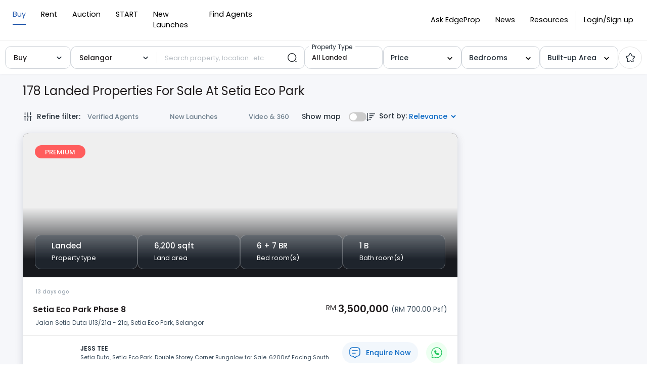

--- FILE ---
content_type: text/html; charset=utf-8
request_url: https://www.edgeprop.my/buy/selangor/setia-eco-park/setia-eco-park/all-landed/264795
body_size: 25769
content:
<!DOCTYPE html><html lang="en" dir="ltr"><head><meta name="twitter:card" content="summary_large_image"/><meta name="twitter:site" content="@myedgeprop"/><meta property="og:type" content="website"/><meta property="og:site_name" content="EdgeProp.my"/><meta charSet="utf-8"/><meta name="viewport" content="width=device-width, initial-scale=1, maximum-scale=1, user-scalable=0"/><meta name="referrer" content="no-referrer-when-downgrade"/><meta name="theme-color" content="#488BF8"/><link rel="apple-touch-icon" href="/static/images/tep-logo-white-192.png"/><link rel="icon" type="image/x-icon" href="/static/favicon.ico"/><link rel="dns-prefetch" href="//www.edgeprop.my"/><link rel="dns-prefetch" href="//media.edgeprop.my"/><link rel="dns-prefetch" href="//fonts.googleapis.com"/><link rel="dns-prefetch" href="//www.googletagservices.com"/><link rel="preconnect" href="//www.edgeprop.my"/><link rel="preconnect" href="//media.edgeprop.my"/><link rel="preconnect" href="//fonts.googleapis.com"/><script type="application/ld+json">{"@context":"https://schema.org","@type":"FAQPage","mainEntity":[{"@type":"Question","name":"How much does it cost to buy a property in Malaysia?","acceptedAnswer":{"@type":"Answer","text":"According to NAPIC, there were 92,017 residential property transactions\n              in the first half of 2021, averaging RM375,000 per transaction. Total\n              cumulative value of transactions during this period is RM34.51 billion.\n              Of that, 57% of the transactions are priced under RM300,000. 24% are\n              priced between RM300,000 to RM500,000 and 14% are priced between\n              RM500,000 to RM1 million. Only 5% of property transactions are priced\n              above RM1 million.\n              For commercial property, there were 10,433 transactions recorded in the\n              first half of 2021, averaging RM1.05 million. Total cumulative value of\n              transactions during this period is RM10.93 billion. Of that, 33% of the\n              transactions are priced under RM300,000. 22% are priced between\n              RM300,000 to RM500,000 and 28% are priced between RM500,000 to RM1\n              million. 17% of property transactions are priced above RM1 million."}},{"@type":"Question","name":"How to increase the value of my home?","acceptedAnswer":{"@type":"Answer","text":" Most people only think of increasing the value of their homes when they\n              intend to sell it. But if they spared the effort and expense to add\n              value while still living there, they'd also benefit from the improved\n              surroundings."}},{"@type":"Question","name":"What should I be mindful of when buying a property in the secondary market?","acceptedAnswer":{"@type":"Answer","text":"The biggest benefit of buying a property in the secondary market is that\n              the property is ready, is more secure and less speculative. Having said\n              that, things like title issuance and title tenure are some of the things\n              you need to study carefully before making a decision."}},{"@type":"Question","name":"How do I calculate how much loan I can borrow to buy a property?","acceptedAnswer":{"@type":"Answer","text":"Beyond knowing how much cash upfront you need to pay when buying a\n              property, you need to know how much loan you are eligible to borrow to\n              finance it. Use the EdgeProp Loan Check to calculate before you commit."}},{"@type":"Question","name":"Which property website is the best in Malaysia?","acceptedAnswer":{"@type":"Answer","text":" There are a number of popular property portals in Malaysia. EdgeProp.my\n              is a property portal focused on empowering consumers with the resources\n              they need to make better-informed property decisions. EdgeProp.my users\n              can count on it to make sense of the property market by combining\n              property listings with up-to-date news, home price data, local\n              information and innovative tools."}}]}</script><link rel="stylesheet" href="https://fonts.googleapis.com/icon?family=Material+Icons&amp;display=swap" media="print"/><noscript><link rel="stylesheet" href="https://fonts.googleapis.com/icon?family=Material+Icons&amp;display=swap"/></noscript><link rel="manifest" crossorigin="use-credentials" href="/static/manifest.json"/><title>178 Landed properties for sale at Setia Eco Park | EdgeProp.my</title><meta name="robots" content="index,follow"/><meta name="googlebot" content="index,follow"/><meta name="description" content="Exclusive listings of Setia Eco Park properties for sale now! Find new houses, condos or apartments and research on neighbourhoods."/><meta property="og:title" content="178 Landed properties for sale at Setia Eco Park | EdgeProp.my"/><meta property="og:description" content="Exclusive listings of Setia Eco Park properties for sale now! Find new houses, condos or apartments and research on neighbourhoods."/><meta property="og:url" content="https://www.edgeprop.my/buy/selangor/setia-eco-park/setia-eco-park/all-landed/264795"/><meta property="og:image" content="https://media.edgeprop.my/tep-assets/meta/buy.jpg"/><meta property="og:image:alt" content="178 Landed properties for sale at Setia Eco Park | EdgeProp.my"/><meta property="og:image:width" content="747"/><meta property="og:image:height" content="498"/><link rel="canonical" href="https://www.edgeprop.my/buy/selangor/setia-eco-park/setia-eco-park/all-landed/264795"/><meta name="next-head-count" content="33"/><link rel="preload" href="/_next/static/css/fb5a571e92274f92e7d8.css" as="style"/><link rel="stylesheet" href="/_next/static/css/fb5a571e92274f92e7d8.css" data-n-g=""/><link rel="preload" href="/_next/static/css/8da9c0fd322a2ab30dc6.css" as="style"/><link rel="stylesheet" href="/_next/static/css/8da9c0fd322a2ab30dc6.css" data-n-p=""/><noscript data-n-css=""></noscript><script defer="" nomodule="" src="/_next/static/chunks/polyfills-a40ef1678bae11e696dba45124eadd70.js" type="47930d29e4297ab9d3d7ed56-text/javascript"></script><script defer="" src="/_next/static/chunks/6288-12d16dbe25c1b7aca9cd.js" type="47930d29e4297ab9d3d7ed56-text/javascript"></script><script src="/_next/static/chunks/webpack-0fba4d67420c36f6fd54.js" defer="" type="47930d29e4297ab9d3d7ed56-text/javascript"></script><script src="/_next/static/chunks/framework-34c5a4b8137ffdbfac41.js" defer="" type="47930d29e4297ab9d3d7ed56-text/javascript"></script><script src="/_next/static/chunks/main-75bc808d2cd5c67cdfca.js" defer="" type="47930d29e4297ab9d3d7ed56-text/javascript"></script><script src="/_next/static/chunks/pages/_app-1c0a4265fdec308e978f.js" defer="" type="47930d29e4297ab9d3d7ed56-text/javascript"></script><script src="/_next/static/chunks/75fc9c18-2e1fec015f3211e6fdf5.js" defer="" type="47930d29e4297ab9d3d7ed56-text/javascript"></script><script src="/_next/static/chunks/4a3ea9cd-25de47d82ebb2e6b8592.js" defer="" type="47930d29e4297ab9d3d7ed56-text/javascript"></script><script src="/_next/static/chunks/6f9672bf-cb31d3990d5b0d59a371.js" defer="" type="47930d29e4297ab9d3d7ed56-text/javascript"></script><script src="/_next/static/chunks/8245-3f086bf4760ca9766dfd.js" defer="" type="47930d29e4297ab9d3d7ed56-text/javascript"></script><script src="/_next/static/chunks/25-1d4d1099e236f0b11799.js" defer="" type="47930d29e4297ab9d3d7ed56-text/javascript"></script><script src="/_next/static/chunks/8533-8e4f5ae7af476126376a.js" defer="" type="47930d29e4297ab9d3d7ed56-text/javascript"></script><script src="/_next/static/chunks/3609-f04acede3f31c3719b09.js" defer="" type="47930d29e4297ab9d3d7ed56-text/javascript"></script><script src="/_next/static/chunks/897-b3efbf9983226df0c5bb.js" defer="" type="47930d29e4297ab9d3d7ed56-text/javascript"></script><script src="/_next/static/chunks/9694-38d862311fd25ebcf2f8.js" defer="" type="47930d29e4297ab9d3d7ed56-text/javascript"></script><script src="/_next/static/chunks/3104-01741aa635901eaec4ad.js" defer="" type="47930d29e4297ab9d3d7ed56-text/javascript"></script><script src="/_next/static/chunks/9632-d45b24273092d37d5a63.js" defer="" type="47930d29e4297ab9d3d7ed56-text/javascript"></script><script src="/_next/static/chunks/7445-c57a341b51b79aaf7811.js" defer="" type="47930d29e4297ab9d3d7ed56-text/javascript"></script><script src="/_next/static/chunks/4851-4ab1972eeb81462fb220.js" defer="" type="47930d29e4297ab9d3d7ed56-text/javascript"></script><script src="/_next/static/chunks/7492-333259fd6d54a13cd9a6.js" defer="" type="47930d29e4297ab9d3d7ed56-text/javascript"></script><script src="/_next/static/chunks/9459-ef0dde94275f2719b06f.js" defer="" type="47930d29e4297ab9d3d7ed56-text/javascript"></script><script src="/_next/static/chunks/8446-1f716727ac4724cbd956.js" defer="" type="47930d29e4297ab9d3d7ed56-text/javascript"></script><script src="/_next/static/chunks/7827-b65e2930f89d704faa06.js" defer="" type="47930d29e4297ab9d3d7ed56-text/javascript"></script><script src="/_next/static/chunks/1550-5233c9011c3ac0fd900d.js" defer="" type="47930d29e4297ab9d3d7ed56-text/javascript"></script><script src="/_next/static/chunks/6977-62d574e9b58b5c23879e.js" defer="" type="47930d29e4297ab9d3d7ed56-text/javascript"></script><script src="/_next/static/chunks/2839-7d984d5b5e2921efea85.js" defer="" type="47930d29e4297ab9d3d7ed56-text/javascript"></script><script src="/_next/static/chunks/8100-0667879db13e963078dd.js" defer="" type="47930d29e4297ab9d3d7ed56-text/javascript"></script><script src="/_next/static/chunks/8961-00b563cbda5d387bb1a4.js" defer="" type="47930d29e4297ab9d3d7ed56-text/javascript"></script><script src="/_next/static/chunks/2135-7e8eae7ce19289d31fd4.js" defer="" type="47930d29e4297ab9d3d7ed56-text/javascript"></script><script src="/_next/static/chunks/4086-b5d0edd134fabcdda4bc.js" defer="" type="47930d29e4297ab9d3d7ed56-text/javascript"></script><script src="/_next/static/chunks/4628-d4f8a41d90000f2c65fa.js" defer="" type="47930d29e4297ab9d3d7ed56-text/javascript"></script><script src="/_next/static/chunks/7741-23d0180b6e87268bd9f5.js" defer="" type="47930d29e4297ab9d3d7ed56-text/javascript"></script><script src="/_next/static/chunks/8343-3874adeb337e1c6b1078.js" defer="" type="47930d29e4297ab9d3d7ed56-text/javascript"></script><script src="/_next/static/chunks/4749-dbb35d1e9e0009ecbee3.js" defer="" type="47930d29e4297ab9d3d7ed56-text/javascript"></script><script src="/_next/static/chunks/4823-5c0be726ebc149fa9101.js" defer="" type="47930d29e4297ab9d3d7ed56-text/javascript"></script><script src="/_next/static/chunks/6240-a23aa11e0cfe931d8a3c.js" defer="" type="47930d29e4297ab9d3d7ed56-text/javascript"></script><script src="/_next/static/chunks/6727-74250d48fd1618a2b5d1.js" defer="" type="47930d29e4297ab9d3d7ed56-text/javascript"></script><script src="/_next/static/chunks/pages/buy-1a5123de3b59c95262f9.js" defer="" type="47930d29e4297ab9d3d7ed56-text/javascript"></script><script src="/_next/static/bGqjvQoIqIo2Q8l7RecIS/_buildManifest.js" defer="" type="47930d29e4297ab9d3d7ed56-text/javascript"></script><script src="/_next/static/bGqjvQoIqIo2Q8l7RecIS/_ssgManifest.js" defer="" type="47930d29e4297ab9d3d7ed56-text/javascript"></script></head><body><noscript><iframe src="https://www.googletagmanager.com/ns.html?id=GTM-M7V9KJS" height="0" width="0" style="display:none;visibility:hidden" title="gtm"></iframe></noscript><div id="__next"><div class="wrapper buy "><header class="navbar-fixed-top" style="z-index:"></header><main class="godown-hidden"><div class="main-component listing-page listing-page-new css-0"><div class="search-bar-component d-none d-lg-block"><div class="horizontal-bar" style="display:flex;justify-content:center"><div class="top-filter-sub"><div class="select-element l-type" style="width:100%;max-width:130px"><style data-emotion-css="2b097c-container">.css-2b097c-container{position:relative;box-sizing:border-box;}</style><div class="prop-for-selector css-2b097c-container"><style data-emotion-css="yk16xz-control">.css-yk16xz-control{-webkit-align-items:center;-webkit-box-align:center;-ms-flex-align:center;align-items:center;background-color:hsl(0,0%,100%);border-color:hsl(0,0%,80%);border-radius:4px;border-style:solid;border-width:1px;cursor:default;display:-webkit-box;display:-webkit-flex;display:-ms-flexbox;display:flex;-webkit-flex-wrap:wrap;-ms-flex-wrap:wrap;flex-wrap:wrap;-webkit-box-pack:justify;-webkit-justify-content:space-between;-ms-flex-pack:justify;justify-content:space-between;min-height:38px;outline:0 !important;position:relative;-webkit-transition:all 100ms;transition:all 100ms;box-sizing:border-box;}.css-yk16xz-control:hover{border-color:hsl(0,0%,70%);}</style><div class="type-select__control css-yk16xz-control"><style data-emotion-css="1hwfws3">.css-1hwfws3{-webkit-align-items:center;-webkit-box-align:center;-ms-flex-align:center;align-items:center;display:-webkit-box;display:-webkit-flex;display:-ms-flexbox;display:flex;-webkit-flex:1;-ms-flex:1;flex:1;-webkit-flex-wrap:wrap;-ms-flex-wrap:wrap;flex-wrap:wrap;padding:2px 8px;-webkit-overflow-scrolling:touch;position:relative;overflow:hidden;box-sizing:border-box;}</style><div class="type-select__value-container type-select__value-container--has-value css-1hwfws3"><style data-emotion-css="1uccc91-singleValue">.css-1uccc91-singleValue{color:hsl(0,0%,20%);margin-left:2px;margin-right:2px;max-width:calc(100% - 8px);overflow:hidden;position:absolute;text-overflow:ellipsis;white-space:nowrap;top:50%;-webkit-transform:translateY(-50%);-ms-transform:translateY(-50%);transform:translateY(-50%);box-sizing:border-box;}</style><div class="type-select__single-value css-1uccc91-singleValue"><div style="display:flex;align-items:center;justify-content:space-between"><span>Buy</span><span class="selectLabelIcon"><svg xmlns="http://www.w3.org/2000/svg" viewBox="0 0 16 16" width="1em" height="1em" fill="currentColor" class="bi bi-check2"><path d="M13.854 3.646a.5.5 0 0 1 0 .708l-7 7a.5.5 0 0 1-.708 0l-3.5-3.5a.5.5 0 1 1 .708-.708L6.5 10.293l6.646-6.647a.5.5 0 0 1 .708 0"></path></svg></span></div></div><style data-emotion-css="1g6gooi">.css-1g6gooi{margin:2px;padding-bottom:2px;padding-top:2px;visibility:visible;color:hsl(0,0%,20%);box-sizing:border-box;}</style><div class="css-1g6gooi"><div class="type-select__input" style="display:inline-block"><input type="text" autoCapitalize="none" autoComplete="off" autoCorrect="off" id="react-select-listingType-input" spellcheck="false" tabindex="0" value="" aria-autocomplete="list" style="box-sizing:content-box;width:1px;label:input;background:0;border:0;font-size:inherit;opacity:1;outline:0;padding:0;color:inherit"/><div style="position:absolute;top:0;left:0;visibility:hidden;height:0;overflow:scroll;white-space:pre"></div></div></div></div><style data-emotion-css="1wy0on6">.css-1wy0on6{-webkit-align-items:center;-webkit-box-align:center;-ms-flex-align:center;align-items:center;-webkit-align-self:stretch;-ms-flex-item-align:stretch;align-self:stretch;display:-webkit-box;display:-webkit-flex;display:-ms-flexbox;display:flex;-webkit-flex-shrink:0;-ms-flex-negative:0;flex-shrink:0;box-sizing:border-box;}</style><div class="type-select__indicators css-1wy0on6"><style data-emotion-css="1okebmr-indicatorSeparator">.css-1okebmr-indicatorSeparator{-webkit-align-self:stretch;-ms-flex-item-align:stretch;align-self:stretch;background-color:hsl(0,0%,80%);margin-bottom:8px;margin-top:8px;width:1px;box-sizing:border-box;}</style><span class="type-select__indicator-separator css-1okebmr-indicatorSeparator"></span><style data-emotion-css="1ll8rvh-indicatorContainer">.css-1ll8rvh-indicatorContainer{color:#29333D;display:-webkit-box;display:-webkit-flex;display:-ms-flexbox;display:flex;padding:8px;-webkit-transition:all .2s ease;transition:all .2s ease;box-sizing:border-box;}.css-1ll8rvh-indicatorContainer:hover{color:hsl(0,0%,60%);}</style><div aria-hidden="true" class="type-select__indicator type-select__dropdown-indicator css-1ll8rvh-indicatorContainer"><style data-emotion-css="19bqh2r">.css-19bqh2r{display:inline-block;fill:currentColor;line-height:1;stroke:currentColor;stroke-width:0;}</style><svg height="20" width="20" viewBox="0 0 20 20" aria-hidden="true" focusable="false" class="css-19bqh2r"><path d="M4.516 7.548c0.436-0.446 1.043-0.481 1.576 0l3.908 3.747 3.908-3.747c0.533-0.481 1.141-0.446 1.574 0 0.436 0.445 0.408 1.197 0 1.615-0.406 0.418-4.695 4.502-4.695 4.502-0.217 0.223-0.502 0.335-0.787 0.335s-0.57-0.112-0.789-0.335c0 0-4.287-4.084-4.695-4.502s-0.436-1.17 0-1.615z"></path></svg></div></div></div></div></div><div class="top-filter-Searchbar"><style data-emotion-css="2b097c-container">.css-2b097c-container{position:relative;box-sizing:border-box;}</style><div class="state-selector css-2b097c-container"><style data-emotion-css="yk16xz-control">.css-yk16xz-control{-webkit-align-items:center;-webkit-box-align:center;-ms-flex-align:center;align-items:center;background-color:hsl(0,0%,100%);border-color:hsl(0,0%,80%);border-radius:4px;border-style:solid;border-width:1px;cursor:default;display:-webkit-box;display:-webkit-flex;display:-ms-flexbox;display:flex;-webkit-flex-wrap:wrap;-ms-flex-wrap:wrap;flex-wrap:wrap;-webkit-box-pack:justify;-webkit-justify-content:space-between;-ms-flex-pack:justify;justify-content:space-between;min-height:38px;outline:0 !important;position:relative;-webkit-transition:all 100ms;transition:all 100ms;box-sizing:border-box;}.css-yk16xz-control:hover{border-color:hsl(0,0%,70%);}</style><div class="type-select__control css-yk16xz-control"><style data-emotion-css="1hwfws3">.css-1hwfws3{-webkit-align-items:center;-webkit-box-align:center;-ms-flex-align:center;align-items:center;display:-webkit-box;display:-webkit-flex;display:-ms-flexbox;display:flex;-webkit-flex:1;-ms-flex:1;flex:1;-webkit-flex-wrap:wrap;-ms-flex-wrap:wrap;flex-wrap:wrap;padding:2px 8px;-webkit-overflow-scrolling:touch;position:relative;overflow:hidden;box-sizing:border-box;}</style><div class="type-select__value-container type-select__value-container--has-value css-1hwfws3"><style data-emotion-css="1uccc91-singleValue">.css-1uccc91-singleValue{color:hsl(0,0%,20%);margin-left:2px;margin-right:2px;max-width:calc(100% - 8px);overflow:hidden;position:absolute;text-overflow:ellipsis;white-space:nowrap;top:50%;-webkit-transform:translateY(-50%);-ms-transform:translateY(-50%);transform:translateY(-50%);box-sizing:border-box;}</style><div class="type-select__single-value css-1uccc91-singleValue"><div style="display:flex;align-items:center;justify-content:space-between"><span>Selangor</span><span class="selectLabelIcon"><svg xmlns="http://www.w3.org/2000/svg" viewBox="0 0 16 16" width="1em" height="1em" fill="currentColor" class="bi bi-check2"><path d="M13.854 3.646a.5.5 0 0 1 0 .708l-7 7a.5.5 0 0 1-.708 0l-3.5-3.5a.5.5 0 1 1 .708-.708L6.5 10.293l6.646-6.647a.5.5 0 0 1 .708 0"></path></svg></span></div></div><style data-emotion-css="1g6gooi">.css-1g6gooi{margin:2px;padding-bottom:2px;padding-top:2px;visibility:visible;color:hsl(0,0%,20%);box-sizing:border-box;}</style><div class="css-1g6gooi"><div class="type-select__input" style="display:inline-block"><input type="text" autoCapitalize="none" autoComplete="off" autoCorrect="off" id="react-select-state-input" spellcheck="false" tabindex="0" value="" aria-autocomplete="list" style="box-sizing:content-box;width:1px;label:input;background:0;border:0;font-size:inherit;opacity:1;outline:0;padding:0;color:inherit"/><div style="position:absolute;top:0;left:0;visibility:hidden;height:0;overflow:scroll;white-space:pre"></div></div></div></div><style data-emotion-css="1wy0on6">.css-1wy0on6{-webkit-align-items:center;-webkit-box-align:center;-ms-flex-align:center;align-items:center;-webkit-align-self:stretch;-ms-flex-item-align:stretch;align-self:stretch;display:-webkit-box;display:-webkit-flex;display:-ms-flexbox;display:flex;-webkit-flex-shrink:0;-ms-flex-negative:0;flex-shrink:0;box-sizing:border-box;}</style><div class="type-select__indicators css-1wy0on6"><style data-emotion-css="1okebmr-indicatorSeparator">.css-1okebmr-indicatorSeparator{-webkit-align-self:stretch;-ms-flex-item-align:stretch;align-self:stretch;background-color:hsl(0,0%,80%);margin-bottom:8px;margin-top:8px;width:1px;box-sizing:border-box;}</style><span class="type-select__indicator-separator css-1okebmr-indicatorSeparator"></span><style data-emotion-css="1ll8rvh-indicatorContainer">.css-1ll8rvh-indicatorContainer{color:#29333D;display:-webkit-box;display:-webkit-flex;display:-ms-flexbox;display:flex;padding:8px;-webkit-transition:all .2s ease;transition:all .2s ease;box-sizing:border-box;}.css-1ll8rvh-indicatorContainer:hover{color:hsl(0,0%,60%);}</style><div aria-hidden="true" class="type-select__indicator type-select__dropdown-indicator css-1ll8rvh-indicatorContainer"><style data-emotion-css="19bqh2r">.css-19bqh2r{display:inline-block;fill:currentColor;line-height:1;stroke:currentColor;stroke-width:0;}</style><svg height="20" width="20" viewBox="0 0 20 20" aria-hidden="true" focusable="false" class="css-19bqh2r"><path d="M4.516 7.548c0.436-0.446 1.043-0.481 1.576 0l3.908 3.747 3.908-3.747c0.533-0.481 1.141-0.446 1.574 0 0.436 0.445 0.408 1.197 0 1.615-0.406 0.418-4.695 4.502-4.695 4.502-0.217 0.223-0.502 0.335-0.787 0.335s-0.57-0.112-0.789-0.335c0 0-4.287-4.084-4.695-4.502s-0.436-1.17 0-1.615z"></path></svg></div></div></div></div><style data-emotion-css="2b097c-container">.css-2b097c-container{position:relative;box-sizing:border-box;}</style><div class="place-search-container-property-search css-2b097c-container"><style data-emotion-css="yk16xz-control">.css-yk16xz-control{-webkit-align-items:center;-webkit-box-align:center;-ms-flex-align:center;align-items:center;background-color:hsl(0,0%,100%);border-color:hsl(0,0%,80%);border-radius:4px;border-style:solid;border-width:1px;cursor:default;display:-webkit-box;display:-webkit-flex;display:-ms-flexbox;display:flex;-webkit-flex-wrap:wrap;-ms-flex-wrap:wrap;flex-wrap:wrap;-webkit-box-pack:justify;-webkit-justify-content:space-between;-ms-flex-pack:justify;justify-content:space-between;min-height:38px;outline:0 !important;position:relative;-webkit-transition:all 100ms;transition:all 100ms;box-sizing:border-box;}.css-yk16xz-control:hover{border-color:hsl(0,0%,70%);}</style><div class="place-search__control css-yk16xz-control"><style data-emotion-css="1hwfws3">.css-1hwfws3{-webkit-align-items:center;-webkit-box-align:center;-ms-flex-align:center;align-items:center;display:-webkit-box;display:-webkit-flex;display:-ms-flexbox;display:flex;-webkit-flex:1;-ms-flex:1;flex:1;-webkit-flex-wrap:wrap;-ms-flex-wrap:wrap;flex-wrap:wrap;padding:2px 8px;-webkit-overflow-scrolling:touch;position:relative;overflow:hidden;box-sizing:border-box;}</style><div class="place-search__value-container css-1hwfws3"><style data-emotion-css="1wa3eu0-placeholder">.css-1wa3eu0-placeholder{color:hsl(0,0%,50%);margin-left:2px;margin-right:2px;position:absolute;top:50%;-webkit-transform:translateY(-50%);-ms-transform:translateY(-50%);transform:translateY(-50%);box-sizing:border-box;}</style><div class="place-search__placeholder css-1wa3eu0-placeholder">Search property, location...etc</div><style data-emotion-css="1g6gooi">.css-1g6gooi{margin:2px;padding-bottom:2px;padding-top:2px;visibility:visible;color:hsl(0,0%,20%);box-sizing:border-box;}</style><div class="css-1g6gooi"><div class="place-search__input" style="display:inline-block"><input type="text" autoCapitalize="none" autoComplete="off" autoCorrect="off" id="react-select-347772-input" spellcheck="false" tabindex="0" value="" aria-autocomplete="list" style="box-sizing:content-box;width:1px;label:input;background:0;border:0;font-size:inherit;opacity:1;outline:0;padding:0;color:inherit"/><div style="position:absolute;top:0;left:0;visibility:hidden;height:0;overflow:scroll;white-space:pre"></div></div></div></div><style data-emotion-css="1wy0on6">.css-1wy0on6{-webkit-align-items:center;-webkit-box-align:center;-ms-flex-align:center;align-items:center;-webkit-align-self:stretch;-ms-flex-item-align:stretch;align-self:stretch;display:-webkit-box;display:-webkit-flex;display:-ms-flexbox;display:flex;-webkit-flex-shrink:0;-ms-flex-negative:0;flex-shrink:0;box-sizing:border-box;}</style><div class="place-search__indicators css-1wy0on6"><style data-emotion-css="1okebmr-indicatorSeparator">.css-1okebmr-indicatorSeparator{-webkit-align-self:stretch;-ms-flex-item-align:stretch;align-self:stretch;background-color:hsl(0,0%,80%);margin-bottom:8px;margin-top:8px;width:1px;box-sizing:border-box;}</style><span class="place-search__indicator-separator css-1okebmr-indicatorSeparator"></span><style data-emotion-css="tpaeio-indicatorContainer">.css-tpaeio-indicatorContainer{color:hsl(0,0%,80%);display:none;padding:8px;-webkit-transition:color 150ms;transition:color 150ms;box-sizing:border-box;}.css-tpaeio-indicatorContainer:hover{color:hsl(0,0%,60%);}</style><div aria-hidden="true" class="place-search__indicator place-search__dropdown-indicator css-tpaeio-indicatorContainer"><style data-emotion-css="19bqh2r">.css-19bqh2r{display:inline-block;fill:currentColor;line-height:1;stroke:currentColor;stroke-width:0;}</style><svg height="20" width="20" viewBox="0 0 20 20" aria-hidden="true" focusable="false" class="css-19bqh2r"><path d="M4.516 7.548c0.436-0.446 1.043-0.481 1.576 0l3.908 3.747 3.908-3.747c0.533-0.481 1.141-0.446 1.574 0 0.436 0.445 0.408 1.197 0 1.615-0.406 0.418-4.695 4.502-4.695 4.502-0.217 0.223-0.502 0.335-0.787 0.335s-0.57-0.112-0.789-0.335c0 0-4.287-4.084-4.695-4.502s-0.436-1.17 0-1.615z"></path></svg></div></div></div></div><style data-emotion="css 4o6wm3">.css-4o6wm3 +::focus{box-shadow:1px 0px 0px 1px #0e6bc5!important;}</style><button type="button" class="btn top-search-btn css-4o6wm3"><img src="/static/images/icons/search-normal.svg" alt="shortlist" width="20px" height="20px"/></button></div><style data-emotion="css qb1zht">.css-qb1zht{margin-left:-7px;margin-right:7px;-webkit-transform:translateX(4%)!important;-moz-transform:translateX(4%)!important;-ms-transform:translateX(4%)!important;transform:translateX(4%)!important;min-width:130px;max-width:155px;width:100%;}</style><div class="select-element dd-element position-relative css-qb1zht"><div class="dd-click" tabindex="0" role="button"><div class="type-select__control"><style data-emotion="css 1d3w5wq">.css-1d3w5wq{width:100%;}</style><div class="css-1d3w5wq"><style data-emotion="css f0adqq">.css-f0adqq{position:static!important;}</style><div class="dd-toggle css-f0adqq"><style data-emotion="css zhl8fp">.css-zhl8fp{position:absolute;top:-10px;left:9px;background:white;font-size:12px!important;padding:0px 6px;color:#29333d!important;}</style><div class="dd-toggle-head haveValue css-zhl8fp">Property Type</div><div class="dd-toggle-output">All Landed</div></div></div></div></div></div><style data-emotion="css 1w0muzh">.css-1w0muzh{min-width:130px;max-width:155px;width:100%;}</style><div class="select-element dd-element price-field-top-filter position-relative css-1w0muzh"><div class="dd-click" tabindex="0" role="button"><div class="type-select__control"><div class="css-1d3w5wq"><div class="dd-toggle css-f0adqq"><style data-emotion="css eis2w3">.css-eis2w3{color:#29333d!important;display:-webkit-box;display:-webkit-flex;display:-ms-flexbox;display:flex;-webkit-box-pack:justify;-webkit-justify-content:space-between;justify-content:space-between;font-weight:500;font-size:14px;-webkit-align-items:center;-webkit-box-align:center;-ms-flex-align:center;align-items:center;}</style><div class="dd-toggle-head css-eis2w3">Price<span class="dd-caret"><svg height="16" width="16" viewBox="0 0 20 20" aria-hidden="true" focusable="false"><path d="M4.516 7.548c0.436-0.446 1.043-0.481 1.576 0l3.908 3.747 3.908-3.747c0.533-0.481 1.141-0.446 1.574 0 0.436 0.445 0.408 1.197 0 1.615-0.406 0.418-4.695 4.502-4.695 4.502-0.217 0.223-0.502 0.335-0.787 0.335s-0.57-0.112-0.789-0.335c0 0-4.287-4.084-4.695-4.502s-0.436-1.17 0-1.615z"></path></svg></span></div></div></div></div></div></div><style data-emotion="css 9wlw0c">.css-9wlw0c{position:relative;min-width:120px;max-width:155px;width:100%;}</style><div class="select-element dd-element css-9wlw0c"><div class="dd-click" tabindex="0" role="button"><style data-emotion="css 10ucwpo">.css-10ucwpo{border:1px solid #cfd4da;border-radius:12px;font-size:14px;line-height:24px;padding:0px 14px;box-shadow:none;cursor:pointer;height:45px;display:-webkit-box;display:-webkit-flex;display:-ms-flexbox;display:flex;-webkit-align-items:center;-webkit-box-align:center;-ms-flex-align:center;align-items:center;}</style><div class="type-select__control css-10ucwpo"><style data-emotion="css slhedz">.css-slhedz{width:100%!important;}</style><div class="css-slhedz"><p class="dd-toggle css-f0adqq"><div class="dd-toggle-head css-eis2w3">Bedrooms<span class="dd-caret"><svg height="16" width="16" viewBox="0 0 20 20" aria-hidden="true" focusable="false"><path d="M4.516 7.548c0.436-0.446 1.043-0.481 1.576 0l3.908 3.747 3.908-3.747c0.533-0.481 1.141-0.446 1.574 0 0.436 0.445 0.408 1.197 0 1.615-0.406 0.418-4.695 4.502-4.695 4.502-0.217 0.223-0.502 0.335-0.787 0.335s-0.57-0.112-0.789-0.335c0 0-4.287-4.084-4.695-4.502s-0.436-1.17 0-1.615z"></path></svg></span></div><style data-emotion="css 20kn46">.css-20kn46{font-size:13px;font-weight:500;line-height:20px;text-overflow:ellipsis;white-space:nowrap;max-width:145px;color:#231f20;overflow:hidden;}</style><div class="dd-toggle-output css-20kn46"></div></p></div></div></div></div><style data-emotion="css 9i215i">.css-9i215i{position:relative;min-width:130px;max-width:155px;width:100%;}</style><div class="select-element dd-element price-field-top-filter css-9i215i"><div class="dd-click" tabindex="0" role="button"><div class="type-select__control"><div class="css-1d3w5wq"><p class="dd-toggle css-f0adqq"><div class="dd-toggle-head css-eis2w3">Built-up Area<span class="dd-caret"><svg height="16" width="16" viewBox="0 0 20 20" aria-hidden="true" focusable="false"><path d="M4.516 7.548c0.436-0.446 1.043-0.481 1.576 0l3.908 3.747 3.908-3.747c0.533-0.481 1.141-0.446 1.574 0 0.436 0.445 0.408 1.197 0 1.615-0.406 0.418-4.695 4.502-4.695 4.502-0.217 0.223-0.502 0.335-0.787 0.335s-0.57-0.112-0.789-0.335c0 0-4.287-4.084-4.695-4.502s-0.436-1.17 0-1.615z"></path></svg></span></div></p></div></div></div></div><style data-emotion="css s5xdrg">.css-s5xdrg{display:-webkit-box;display:-webkit-flex;display:-ms-flexbox;display:flex;-webkit-align-items:center;-webkit-box-align:center;-ms-flex-align:center;align-items:center;}</style><div class="css-s5xdrg"><style data-emotion="css 1wf3t2a">.css-1wf3t2a{width:47px;height:44px;border:1px solid #e5e5e5;border-radius:50%;display:-webkit-box;display:-webkit-flex;display:-ms-flexbox;display:flex;-webkit-box-pack:center;-ms-flex-pack:center;-webkit-justify-content:center;justify-content:center;-webkit-align-items:center;-webkit-box-align:center;-ms-flex-align:center;align-items:center;}</style><div class="css-1wf3t2a"><img src="/static/images/icons/star.svg" alt=""/></div></div></div></div></div><style data-emotion="css 1f6elxe">@media (min-width: 992px){.css-1f6elxe{max-width:unset;}}</style><div class="container css-1f6elxe"><div id="overall-content-area-overlay"></div><div class="overall-content-area css-1xdhyk6"><style data-emotion="css 30s9qc">.css-30s9qc{text-transform:capitalize;}@media (max-width: 767px){.css-30s9qc{padding-top:62px;padding-left:15px;font-size:16px;margin-bottom:0;padding-right:15px;}}</style><h1 class="listing-title css-30s9qc">178 Landed properties for sale at Setia Eco Park</h1><div class="listing-content-area justify-content-between css-0"><div class="listing-leftbar css-1xdhyk6"><div class="filter-list"><div class="d-flex justify-content-between align-items-center"><style data-emotion="css 1flhffq">.css-1flhffq{width:100%;gap:10px;}</style><div class="d-flex align-items-center css-1flhffq"><div class="d-none d-lg-flex"><img src="/static/images/icons/setting-5.svg"/>  <span class="d-none d-lg-inline">Refine filter:</span></div><style data-emotion="css 4v6649">@media (min-width: 992px){.css-4v6649{margin-left:0;}}</style><div class="filter-items swiper-container css-4v6649"><div class="swiper-wrapper refine-items"><div class="filter-item swiper-slide">Verified Agents<span class="filter-close-icon ml-2"><svg width="16" height="16" fill="#6f808e" viewBox="0 0 16 16"><path d="M4.646 4.646a.5.5 0 0 1 .708 0L8 7.293l2.646-2.647a.5.5 0 0 1 .708.708L8.707 8l2.647 2.646a.5.5 0 0 1-.708.708L8 8.707l-2.646 2.647a.5.5 0 0 1-.708-.708L7.293 8 4.646 5.354a.5.5 0 0 1 0-.708"></path></svg></span></div><div class="filter-item swiper-slide">New Launches<span class="filter-close-icon ml-2"><svg width="16" height="16" fill="#6f808e" viewBox="0 0 16 16"><path d="M4.646 4.646a.5.5 0 0 1 .708 0L8 7.293l2.646-2.647a.5.5 0 0 1 .708.708L8.707 8l2.647 2.646a.5.5 0 0 1-.708.708L8 8.707l-2.646 2.647a.5.5 0 0 1-.708-.708L7.293 8 4.646 5.354a.5.5 0 0 1 0-.708"></path></svg></span></div><div class="filter-item swiper-slide">Video &amp; 360<span class="filter-close-icon ml-2"><svg width="16" height="16" fill="#6f808e" viewBox="0 0 16 16"><path d="M4.646 4.646a.5.5 0 0 1 .708 0L8 7.293l2.646-2.647a.5.5 0 0 1 .708.708L8.707 8l2.647 2.646a.5.5 0 0 1-.708.708L8 8.707l-2.646 2.647a.5.5 0 0 1-.708-.708L7.293 8 4.646 5.354a.5.5 0 0 1 0-.708"></path></svg></span></div><div class="filter-item swiper-slide">New Project<span class="filter-close-icon ml-2"><svg width="16" height="16" fill="#6f808e" viewBox="0 0 16 16"><path d="M4.646 4.646a.5.5 0 0 1 .708 0L8 7.293l2.646-2.647a.5.5 0 0 1 .708.708L8.707 8l2.647 2.646a.5.5 0 0 1-.708.708L8 8.707l-2.646 2.647a.5.5 0 0 1-.708-.708L7.293 8 4.646 5.354a.5.5 0 0 1 0-.708"></path></svg></span></div><div class="filter-item swiper-slide">Below Market value<span class="filter-close-icon ml-2"><svg width="16" height="16" fill="#6f808e" viewBox="0 0 16 16"><path d="M4.646 4.646a.5.5 0 0 1 .708 0L8 7.293l2.646-2.647a.5.5 0 0 1 .708.708L8.707 8l2.647 2.646a.5.5 0 0 1-.708.708L8 8.707l-2.646 2.647a.5.5 0 0 1-.708-.708L7.293 8 4.646 5.354a.5.5 0 0 1 0-.708"></path></svg></span></div><div class="filter-item swiper-slide">Furnished<span class="filter-close-icon ml-2"><svg width="16" height="16" fill="#6f808e" viewBox="0 0 16 16"><path d="M4.646 4.646a.5.5 0 0 1 .708 0L8 7.293l2.646-2.647a.5.5 0 0 1 .708.708L8.707 8l2.647 2.646a.5.5 0 0 1-.708.708L8 8.707l-2.646 2.647a.5.5 0 0 1-.708-.708L7.293 8 4.646 5.354a.5.5 0 0 1 0-.708"></path></svg></span></div><div class="filter-item swiper-slide">Partially Furnished<span class="filter-close-icon ml-2"><svg width="16" height="16" fill="#6f808e" viewBox="0 0 16 16"><path d="M4.646 4.646a.5.5 0 0 1 .708 0L8 7.293l2.646-2.647a.5.5 0 0 1 .708.708L8.707 8l2.647 2.646a.5.5 0 0 1-.708.708L8 8.707l-2.646 2.647a.5.5 0 0 1-.708-.708L7.293 8 4.646 5.354a.5.5 0 0 1 0-.708"></path></svg></span></div></div></div><div class="d-none d-lg-flex align-items-center ml-2 map-show-button"><span class="map-show-text">Show map</span>  <span class="power-user-mode-text d-none">Power User Mode</span>  <style data-emotion="css s90v80">.css-s90v80{margin-right:0px;}.css-s90v80 input:checked+.slider{background-color:#3b4d5d!important;}.css-s90v80 label{margin-top:0px!important;margin-bottom:0px!important;}</style><div class="view-type d-flex css-s90v80"><label class="switch"><input type="checkbox"/><div class="slider"></div></label></div></div><div class="d-none d-lg-flex"><img src="/static/images/icons/sort.svg"/>  <span>Sort by: </span><style data-emotion="css 1pzk433">.css-1pzk433{width:100px;}</style><select class="sort-select css-1pzk433"><option value="relevance">Relevance</option><option value="posted_desc">Latest First</option><option value="price_asc">Price - Low to High</option><option value="price_desc">Price - High to Low</option></select></div></div></div></div><div class="filter-sort-mobile d-block d-lg-none"><div class="filter-sort-buttons d-flex"><div class="filter-sort-button"><img src="/static/images/icons/setting-4-blur.svg" alt=""/><span>Filters</span></div><style data-emotion="css 1otmiee">.css-1otmiee{border-left:1px solid #eaeaea;border-right:1px solid #eaeaea;}</style><div class="filter-sort-button css-1otmiee"><img src="/static/images/icons/sort-blur.svg" alt=""/><span>Sort</span></div><div class="filter-sort-button"><img src="/static/images/icons/lamp.svg" alt=""/>Alert Me</div></div></div><style data-emotion="css 1tjb2q6">@media (max-width: 991px){.css-1tjb2q6{margin:20px 0px 0px 0px;}}</style><div itemscope="" itemtype="http://schema.org/RealEstateListing" class="css-1tjb2q6"><div class="card listing-mobile-component tep-listing-card"><style data-emotion="css 13udsys">.css-13udsys{height:100%;}</style><a target="_self" class="text-decoration-none css-13udsys" href="https://www.edgeprop.my/listing/sale/3775539/selangor/setia_eco_park/landed/bungalow-detachedhouse-villa/setia-duta-setia-eco-park.-double-storey-corner-bungalow-for-sale.-6200sf-facing-south."><div class="must-see-card"><div class="featured-listing-gallery must-see"><style data-emotion="css o50z0m">.css-o50z0m{border-radius:12px 12px 0px 0px;height:205px;}</style><div class="swiper-container css-o50z0m"><div class="swiper-wrapper"><style data-emotion="css 1qu0flu">.css-1qu0flu::after{content:'';position:absolute;left:0;bottom:0;height:41%;width:100%;background:rgb(32, 32, 36);background:linear-gradient(
              180deg,
              rgba(32, 32, 36, 0) 0%,
              rgba(22, 25, 25, 1) 100%
            );}</style><div class="swiper-slide featured-listing-swiper-slide css-1qu0flu" style="width:100% !important;height:100% !important"><style data-emotion="css 5xbznz">.css-5xbznz:not([src]):not([srcset]){visibility:hidden;}</style><img alt="Setia Eco Park Phase 8" class="featured-listing-swiper-img lazy css-5xbznz" data-src="https://d5dkjitd3iude.cloudfront.net/[base64]" itemProp="image"/></div><div class="swiper-slide featured-listing-swiper-slide css-1qu0flu" style="width:100% !important;height:100% !important"><img alt="Setia Eco Park Phase 8" class="featured-listing-swiper-img lazy css-5xbznz" data-src="https://d5dkjitd3iude.cloudfront.net/[base64]" itemProp="image"/></div><div class="swiper-slide featured-listing-swiper-slide css-1qu0flu" style="width:100% !important;height:100% !important"><img alt="Setia Eco Park Phase 8" class="featured-listing-swiper-img lazy css-5xbznz" data-src="https://d5dkjitd3iude.cloudfront.net/[base64]" itemProp="image"/></div><div class="swiper-slide featured-listing-swiper-slide css-1qu0flu" style="width:100% !important;height:100% !important"><img alt="Setia Eco Park Phase 8" class="featured-listing-swiper-img lazy css-5xbznz" data-src="https://d5dkjitd3iude.cloudfront.net/[base64]" itemProp="image"/></div><div class="swiper-slide featured-listing-swiper-slide css-1qu0flu" style="width:100% !important;height:100% !important"><img alt="Setia Eco Park Phase 8" class="featured-listing-swiper-img lazy css-5xbznz" data-src="https://d5dkjitd3iude.cloudfront.net/[base64]" itemProp="image"/></div><div class="swiper-slide featured-listing-swiper-slide css-1qu0flu" style="width:100% !important;height:100% !important"><img alt="Setia Eco Park Phase 8" class="featured-listing-swiper-img lazy css-5xbznz" data-src="https://d5dkjitd3iude.cloudfront.net/[base64]" itemProp="image"/></div><div class="swiper-slide featured-listing-swiper-slide css-1qu0flu" style="width:100% !important;height:100% !important"><img alt="Setia Eco Park Phase 8" class="featured-listing-swiper-img lazy css-5xbznz" data-src="https://d5dkjitd3iude.cloudfront.net/[base64]" itemProp="image"/></div><div class="swiper-slide featured-listing-swiper-slide css-1qu0flu" style="width:100% !important;height:100% !important"><img alt="Setia Eco Park Phase 8" class="featured-listing-swiper-img lazy css-5xbznz" data-src="https://d5dkjitd3iude.cloudfront.net/[base64]" itemProp="image"/></div><div class="swiper-slide featured-listing-swiper-slide css-1qu0flu" style="width:100% !important;height:100% !important"><img alt="Setia Eco Park Phase 8" class="featured-listing-swiper-img lazy css-5xbznz" data-src="https://d5dkjitd3iude.cloudfront.net/[base64]" itemProp="image"/></div><div class="swiper-slide featured-listing-swiper-slide css-1qu0flu" style="width:100% !important;height:100% !important"><img alt="Setia Eco Park Phase 8" class="featured-listing-swiper-img lazy css-5xbznz" data-src="https://d5dkjitd3iude.cloudfront.net/[base64]" itemProp="image"/></div><div class="swiper-slide featured-listing-swiper-slide css-1qu0flu" style="width:100% !important;height:100% !important"><img alt="Setia Eco Park Phase 8" class="featured-listing-swiper-img lazy css-5xbznz" data-src="https://d5dkjitd3iude.cloudfront.net/[base64]" itemProp="image"/></div><div class="swiper-slide featured-listing-swiper-slide css-1qu0flu" style="width:100% !important;height:100% !important"><img alt="Setia Eco Park Phase 8" class="featured-listing-swiper-img lazy css-5xbznz" data-src="https://d5dkjitd3iude.cloudfront.net/[base64]" itemProp="image"/></div><div class="swiper-slide featured-listing-swiper-slide css-1qu0flu" style="width:100% !important;height:100% !important"><img alt="Setia Eco Park Phase 8" class="featured-listing-swiper-img lazy css-5xbznz" data-src="https://d5dkjitd3iude.cloudfront.net/[base64]" itemProp="image"/></div><div class="swiper-slide featured-listing-swiper-slide css-1qu0flu" style="width:100% !important;height:100% !important"><img alt="Setia Eco Park Phase 8" class="featured-listing-swiper-img lazy css-5xbznz" data-src="https://d5dkjitd3iude.cloudfront.net/[base64]" itemProp="image"/></div><div class="swiper-slide featured-listing-swiper-slide css-1qu0flu" style="width:100% !important;height:100% !important"><img alt="Setia Eco Park Phase 8" class="featured-listing-swiper-img lazy css-5xbznz" data-src="https://d5dkjitd3iude.cloudfront.net/[base64]" itemProp="image"/></div><div class="swiper-slide featured-listing-swiper-slide css-1qu0flu" style="width:100% !important;height:100% !important"><img alt="Setia Eco Park Phase 8" class="featured-listing-swiper-img lazy css-5xbznz" data-src="https://d5dkjitd3iude.cloudfront.net/[base64]" itemProp="image"/></div><div class="swiper-slide featured-listing-swiper-slide css-1qu0flu" style="width:100% !important;height:100% !important"><img alt="Setia Eco Park Phase 8" class="featured-listing-swiper-img lazy css-5xbznz" data-src="https://d5dkjitd3iude.cloudfront.net/[base64]" itemProp="image"/></div><div class="swiper-slide featured-listing-swiper-slide css-1qu0flu" style="width:100% !important;height:100% !important"><img alt="Setia Eco Park Phase 8" class="featured-listing-swiper-img lazy css-5xbznz" data-src="https://d5dkjitd3iude.cloudfront.net/[base64]" itemProp="image"/></div><div class="swiper-slide featured-listing-swiper-slide css-1qu0flu" style="width:100% !important;height:100% !important"><img alt="Setia Eco Park Phase 8" class="featured-listing-swiper-img lazy css-5xbznz" data-src="https://d5dkjitd3iude.cloudfront.net/[base64]" itemProp="image"/></div><div class="swiper-slide featured-listing-swiper-slide css-1qu0flu" style="width:100% !important;height:100% !important"><img alt="Setia Eco Park Phase 8" class="featured-listing-swiper-img lazy css-5xbznz" data-src="https://d5dkjitd3iude.cloudfront.net/[base64]" itemProp="image"/></div></div><div class="listing-swiper-button-next"></div><div class="listing-swiper-button-prev"></div><style data-emotion="css 13uxise">.css-13uxise{position:absolute;bottom:0px;left:0px;width:100%;z-index:1;padding:10px 13px;}</style><div class="d-flex justify-content-between align-items-center css-13uxise"><style data-emotion="css 8chvfl">.css-8chvfl{width:-webkit-fit-content!important;width:-moz-fit-content!important;width:fit-content!important;height:20px;border-radius:12px!important;padding:2px 5px 2px 5px!important;}</style><div class="swiper-pagination css-8chvfl"></div><div class="featured-media-types"></div></div></div></div><div class="must-see-body"><style data-emotion="css 1wjpr2h">.css-1wjpr2h{margin-top:9px;}</style><div class="d-flex justify-content-between align-items-center css-1wjpr2h"><div class="label-box label-featured-box d-flex justify-content-center align-items-center"><span class="label-featured">PREMIUM</span></div><style data-emotion="css 2db7er">.css-2db7er{color:#9ca7b2;font-size:10px;}</style><span class="timeago css-2db7er"><img src="/static/images/icons/clock 1.svg" class="listing-spec-icon" height="12px" alt="property"/>13 days ago<span class="d-none" itemprop="lastReviewed">2026-01-05</span></span></div><style data-emotion="css 1j1mgkx">.css-1j1mgkx{gap:9px;width:100%;}</style><div class="d-flex justify-content-between css-1j1mgkx"><style data-emotion="css 14vm60i">.css-14vm60i{display:-webkit-box;display:-webkit-flex;display:-ms-flexbox;display:flex;-webkit-flex-direction:column;-ms-flex-direction:column;flex-direction:column;-webkit-box-pack:space-evenly;-ms-flex-pack:space-evenly;-webkit-justify-content:space-evenly;justify-content:space-evenly;height:140px;width:100%;margin-bottom:15px;}</style><div class="css-14vm60i"><style data-emotion="css 1eoy87d">.css-1eoy87d{display:-webkit-box;display:-webkit-flex;display:-ms-flexbox;display:flex;-webkit-box-pack:justify;-webkit-justify-content:space-between;justify-content:space-between;}</style><div class="css-1eoy87d"><div class="listing-name" itemprop="name">Setia Eco Park Phase 8</div><div class="item-fav"><img src="/static/images/icons/heart-grey.svg" width="36px" height="35.73px" alt="shortlist"/></div></div><div class="listing-address"><img src="/static/images/location.svg" class="listing-spec-icon" height="12px" alt="property"/>Jalan Setia Duta U13/21a - 21q, Setia Eco Park, Selangor</div><div class="price-box"><div class="listing-price" itemprop="offers" itemscope="" itemtype="https://schema.org/Offer"><style data-emotion="css wpcpuw">.css-wpcpuw{position:relative;bottom:3px;font-weight:400;font-size:16px;}</style><span itemprop="priceCurrency" content="MYR" class="css-wpcpuw"> <!-- -->RM<!-- --> </span><span itemprop="price">3,500,000</span><link itemprop="availability" href="https://schema.org/InStock"/><style data-emotion="css 14u0h0u">.css-14u0h0u{font-weight:400;font-size:12px;color:#3b4d5d;padding-left:5px;vertical-align:middle;}</style><span class="css-14u0h0u">(RM 700.00 Psf)</span></div></div><style data-emotion="css o03qr2">.css-o03qr2{font-size:13px;color:#3b4d5d;width:277px;-webkit-box-flex-wrap:wrap;-webkit-flex-wrap:wrap;-ms-flex-wrap:wrap;flex-wrap:wrap;}</style><div class="d-flex align-items-center spec-cont css-o03qr2" itemscope="" itemtype="https://schema.org/Accommodation"><div>Landed</div><div class="dot"></div><div itemprop="floorSize">6,200 sqft</div><div class="dot"></div><div><span itemprop="numberOfBedrooms">6</span>Bed(s)</div><div class="dot"></div><div><span itemprop="numberOfBathroomsTotal">1</span> Bath(s)</div></div></div></div><style data-emotion="css mo46pc">.css-mo46pc{border-bottom:1px solid #e1e5f2;margin:0 -13px;width:calc(100% + 26px);}</style><div class="css-mo46pc"></div><div class="card-header"><style data-emotion="css tnejl5">.css-tnejl5{gap:12px;margin-right:8px;-webkit-flex:1;-ms-flex:1;flex:1;-webkit-align-items:center;-webkit-box-align:center;-ms-flex-align:center;align-items:center;}</style><div class="d-flex css-tnejl5"><style data-emotion="css 1yktswe">.css-1yktswe{min-width:-webkit-fit-content!important;min-width:-moz-fit-content!important;min-width:fit-content!important;margin-right:0px!important;}</style><div class="avatar-item css-1yktswe"><a target="_self" href="/agent/107285/jess-tee"><style data-emotion="css r3fhse">.css-r3fhse{position:static!important;border:0px!important;background-color:transparent!important;width:38px!important;height:38px!important;}</style><style data-emotion="css 10exlev">.css-10exlev{position:static!important;border:0px!important;background-color:transparent!important;width:38px!important;height:38px!important;}.css-10exlev:not([src]):not([srcset]){visibility:hidden;}</style><img alt="JESS TEE" class="d-inline-block align-top agent-avatar lazy css-10exlev" data-src="https://d5dkjitd3iude.cloudfront.net/[base64]"/></a></div><div class="details-item"><p class="agent-name"><style data-emotion="css 1eum4t3">.css-1eum4t3{color:#1c1b1b!important;}</style><a target="_self" class="css-1eum4t3">JESS TEE</a><img class="img-fluid pro-agent" src="/static/images/icons/pro-agent 1.svg" alt="pro agent"/></p><p class="agent-listing-desc css-1eum4t3">Setia Duta, Setia Eco Park. Double Storey Corner Bungalow for Sale. 6200sf Facing South.</p></div></div><div class="d-flex justify-content-between css-1pzk433" role="group" aria-label="Basic example"><style data-emotion="css ygkkiq">.css-ygkkiq{width:42px;height:42px;background:rgba(14, 107, 197, 0.05);border-radius:20px;}</style><div class="d-flex justify-content-center align-items-center css-ygkkiq"><img src="/static/images/icons/social/message-text.svg" width="24" height="24" alt="Enquire Now"/></div><style data-emotion="css 3vlyek">.css-3vlyek{width:42px;height:42px;background:#edfff1;border-radius:20px;}</style><div class="d-flex justify-content-center align-items-center css-3vlyek"><img src="/static/images/icons/social/whatsapp.svg" width="24" height="24" alt="WhatsApp"/></div></div></div></div></div></a></div></div><a class="travel-analysis-ad-container" href="https://www.edgeprop.my/industrial-special-report/" target="_blank"><img src="https://media.edgeprop.my/page/industrial-special-report/isr_leaderboard.webp" alt="Industrial Special Report"/></a><div itemscope="" itemtype="http://schema.org/RealEstateListing" class="css-1tjb2q6"><div class="card listing-mobile-component tep-listing-card"><a target="_self" class="text-decoration-none css-13udsys" href="https://www.edgeprop.my/listing/sale/3404388/selangor/setia_eco_park/landed/bungalow-detachedhouse-villa/setia-eco-park-duta-setia-alam-1.5-storey-bungalow-for-sale"><div class="must-see-card"><div class="featured-listing-gallery must-see"><div class="swiper-container css-o50z0m"><div class="swiper-wrapper"><div class="swiper-slide featured-listing-swiper-slide css-1qu0flu" style="width:100% !important;height:100% !important"><img alt="Setia Eco Park Phase 9" class="featured-listing-swiper-img lazy css-5xbznz" data-src="https://d5dkjitd3iude.cloudfront.net/[base64]" itemProp="image"/></div><div class="swiper-slide featured-listing-swiper-slide css-1qu0flu" style="width:100% !important;height:100% !important"><img alt="Setia Eco Park Phase 9" class="featured-listing-swiper-img lazy css-5xbznz" data-src="https://d5dkjitd3iude.cloudfront.net/[base64]" itemProp="image"/></div><div class="swiper-slide featured-listing-swiper-slide css-1qu0flu" style="width:100% !important;height:100% !important"><img alt="Setia Eco Park Phase 9" class="featured-listing-swiper-img lazy css-5xbznz" data-src="https://d5dkjitd3iude.cloudfront.net/[base64]" itemProp="image"/></div><div class="swiper-slide featured-listing-swiper-slide css-1qu0flu" style="width:100% !important;height:100% !important"><img alt="Setia Eco Park Phase 9" class="featured-listing-swiper-img lazy css-5xbznz" data-src="https://d5dkjitd3iude.cloudfront.net/[base64]" itemProp="image"/></div><div class="swiper-slide featured-listing-swiper-slide css-1qu0flu" style="width:100% !important;height:100% !important"><img alt="Setia Eco Park Phase 9" class="featured-listing-swiper-img lazy css-5xbznz" data-src="https://d5dkjitd3iude.cloudfront.net/[base64]" itemProp="image"/></div><div class="swiper-slide featured-listing-swiper-slide css-1qu0flu" style="width:100% !important;height:100% !important"><img alt="Setia Eco Park Phase 9" class="featured-listing-swiper-img lazy css-5xbznz" data-src="https://d5dkjitd3iude.cloudfront.net/[base64]" itemProp="image"/></div><div class="swiper-slide featured-listing-swiper-slide css-1qu0flu" style="width:100% !important;height:100% !important"><img alt="Setia Eco Park Phase 9" class="featured-listing-swiper-img lazy css-5xbznz" data-src="https://d5dkjitd3iude.cloudfront.net/[base64]" itemProp="image"/></div><div class="swiper-slide featured-listing-swiper-slide css-1qu0flu" style="width:100% !important;height:100% !important"><img alt="Setia Eco Park Phase 9" class="featured-listing-swiper-img lazy css-5xbznz" data-src="https://d5dkjitd3iude.cloudfront.net/[base64]" itemProp="image"/></div><div class="swiper-slide featured-listing-swiper-slide css-1qu0flu" style="width:100% !important;height:100% !important"><img alt="Setia Eco Park Phase 9" class="featured-listing-swiper-img lazy css-5xbznz" data-src="https://d5dkjitd3iude.cloudfront.net/[base64]" itemProp="image"/></div><div class="swiper-slide featured-listing-swiper-slide css-1qu0flu" style="width:100% !important;height:100% !important"><img alt="Setia Eco Park Phase 9" class="featured-listing-swiper-img lazy css-5xbznz" data-src="https://d5dkjitd3iude.cloudfront.net/[base64]" itemProp="image"/></div><div class="swiper-slide featured-listing-swiper-slide css-1qu0flu" style="width:100% !important;height:100% !important"><img alt="Setia Eco Park Phase 9" class="featured-listing-swiper-img lazy css-5xbznz" data-src="https://d5dkjitd3iude.cloudfront.net/[base64]" itemProp="image"/></div><div class="swiper-slide featured-listing-swiper-slide css-1qu0flu" style="width:100% !important;height:100% !important"><img alt="Setia Eco Park Phase 9" class="featured-listing-swiper-img lazy css-5xbznz" data-src="https://d5dkjitd3iude.cloudfront.net/[base64]" itemProp="image"/></div><div class="swiper-slide featured-listing-swiper-slide css-1qu0flu" style="width:100% !important;height:100% !important"><img alt="Setia Eco Park Phase 9" class="featured-listing-swiper-img lazy css-5xbznz" data-src="https://d5dkjitd3iude.cloudfront.net/[base64]" itemProp="image"/></div><div class="swiper-slide featured-listing-swiper-slide css-1qu0flu" style="width:100% !important;height:100% !important"><img alt="Setia Eco Park Phase 9" class="featured-listing-swiper-img lazy css-5xbznz" data-src="https://d5dkjitd3iude.cloudfront.net/[base64]" itemProp="image"/></div><div class="swiper-slide featured-listing-swiper-slide css-1qu0flu" style="width:100% !important;height:100% !important"><img alt="Setia Eco Park Phase 9" class="featured-listing-swiper-img lazy css-5xbznz" data-src="https://d5dkjitd3iude.cloudfront.net/[base64]" itemProp="image"/></div><div class="swiper-slide featured-listing-swiper-slide css-1qu0flu" style="width:100% !important;height:100% !important"><img alt="Setia Eco Park Phase 9" class="featured-listing-swiper-img lazy css-5xbznz" data-src="https://d5dkjitd3iude.cloudfront.net/[base64]" itemProp="image"/></div><div class="swiper-slide featured-listing-swiper-slide css-1qu0flu" style="width:100% !important;height:100% !important"><img alt="Setia Eco Park Phase 9" class="featured-listing-swiper-img lazy css-5xbznz" data-src="https://d5dkjitd3iude.cloudfront.net/[base64]" itemProp="image"/></div><div class="swiper-slide featured-listing-swiper-slide css-1qu0flu" style="width:100% !important;height:100% !important"><img alt="Setia Eco Park Phase 9" class="featured-listing-swiper-img lazy css-5xbznz" data-src="https://d5dkjitd3iude.cloudfront.net/[base64]" itemProp="image"/></div><div class="swiper-slide featured-listing-swiper-slide css-1qu0flu" style="width:100% !important;height:100% !important"><img alt="Setia Eco Park Phase 9" class="featured-listing-swiper-img lazy css-5xbznz" data-src="https://d5dkjitd3iude.cloudfront.net/[base64]" itemProp="image"/></div><div class="swiper-slide featured-listing-swiper-slide css-1qu0flu" style="width:100% !important;height:100% !important"><img alt="Setia Eco Park Phase 9" class="featured-listing-swiper-img lazy css-5xbznz" data-src="https://d5dkjitd3iude.cloudfront.net/[base64]" itemProp="image"/></div></div><div class="listing-swiper-button-next"></div><div class="listing-swiper-button-prev"></div><div class="d-flex justify-content-between align-items-center css-13uxise"><div class="swiper-pagination css-8chvfl"></div><div class="featured-media-types"></div></div></div></div><div class="must-see-body"><div class="d-flex justify-content-between align-items-center css-1wjpr2h"><span class="timeago css-2db7er"><img src="/static/images/icons/clock 1.svg" class="listing-spec-icon" height="12px" alt="property"/>10 minutes ago<span class="d-none" itemprop="lastReviewed">2026-01-17</span></span></div><div class="d-flex justify-content-between css-1j1mgkx"><div class="css-14vm60i"><div class="css-1eoy87d"><div class="listing-name" itemprop="name">Setia Eco Park Phase 9</div><div class="item-fav"><img src="/static/images/icons/heart-grey.svg" width="36px" height="35.73px" alt="shortlist"/></div></div><div class="listing-address"><img src="/static/images/location.svg" class="listing-spec-icon" height="12px" alt="property"/>Jalan Setia Duta U13/21r - 21z, Setia Eco Park, Selangor</div><div class="price-box"><div class="listing-price" itemprop="offers" itemscope="" itemtype="https://schema.org/Offer"><span itemprop="priceCurrency" content="MYR" class="css-wpcpuw"> <!-- -->RM<!-- --> </span><span itemprop="price">2,500,000</span><link itemprop="availability" href="https://schema.org/InStock"/><span class="css-14u0h0u">(RM 961.54 Psf)</span></div></div><div class="d-flex align-items-center spec-cont css-o03qr2" itemscope="" itemtype="https://schema.org/Accommodation"><div>Landed</div><div class="dot"></div><div itemprop="floorSize">5,037 sqft</div><div class="dot"></div><div><span itemprop="numberOfBedrooms">3</span>Bed(s)</div><div class="dot"></div><div><span itemprop="numberOfBathroomsTotal">4</span> Bath(s)</div></div></div></div><div class="css-mo46pc"></div><div class="card-header"><div class="d-flex css-tnejl5"><div class="avatar-item css-1yktswe"><a target="_self" href="/agent/106086/jason-tan"><img alt="JASON TAN" class="d-inline-block align-top agent-avatar lazy css-10exlev" data-src="https://d5dkjitd3iude.cloudfront.net/[base64]"/></a></div><div class="details-item"><p class="agent-name"><a target="_self" class="css-1eum4t3">JASON TAN</a><img class="img-fluid pro-agent" src="/static/images/icons/pro-agent 1.svg" alt="pro agent"/></p><p class="agent-listing-desc css-1eum4t3">Setia Eco Park (Duta), Setia Alam - 1.5 Storey Bungalow for Sale</p></div></div><div class="d-flex justify-content-between css-1pzk433" role="group" aria-label="Basic example"><div class="d-flex justify-content-center align-items-center css-ygkkiq"><img src="/static/images/icons/social/message-text.svg" width="24" height="24" alt="Enquire Now"/></div><div class="d-flex justify-content-center align-items-center css-3vlyek"><img src="/static/images/icons/social/whatsapp.svg" width="24" height="24" alt="WhatsApp"/></div></div></div></div></div></a></div></div><div itemscope="" itemtype="http://schema.org/RealEstateListing" class="css-1tjb2q6"><div class="card listing-mobile-component tep-listing-card"><a target="_self" class="text-decoration-none css-13udsys" href="https://www.edgeprop.my/listing/sale/3425469/selangor/setia_eco_park/landed/bungalow-detachedhouse-villa/setia-eco-park-furnished-corner-2-storey-bungalow-for-sale"><div class="must-see-card"><div class="featured-listing-gallery must-see"><div class="swiper-container css-o50z0m"><div class="swiper-wrapper"><div class="swiper-slide featured-listing-swiper-slide css-1qu0flu" style="width:100% !important;height:100% !important"><img alt="Setia Eco Park Phase 9" class="featured-listing-swiper-img lazy css-5xbznz" data-src="https://d5dkjitd3iude.cloudfront.net/[base64]" itemProp="image"/></div><div class="swiper-slide featured-listing-swiper-slide css-1qu0flu" style="width:100% !important;height:100% !important"><img alt="Setia Eco Park Phase 9" class="featured-listing-swiper-img lazy css-5xbznz" data-src="https://d5dkjitd3iude.cloudfront.net/[base64]" itemProp="image"/></div><div class="swiper-slide featured-listing-swiper-slide css-1qu0flu" style="width:100% !important;height:100% !important"><img alt="Setia Eco Park Phase 9" class="featured-listing-swiper-img lazy css-5xbznz" data-src="https://d5dkjitd3iude.cloudfront.net/[base64]" itemProp="image"/></div><div class="swiper-slide featured-listing-swiper-slide css-1qu0flu" style="width:100% !important;height:100% !important"><img alt="Setia Eco Park Phase 9" class="featured-listing-swiper-img lazy css-5xbznz" data-src="https://d5dkjitd3iude.cloudfront.net/[base64]" itemProp="image"/></div><div class="swiper-slide featured-listing-swiper-slide css-1qu0flu" style="width:100% !important;height:100% !important"><img alt="Setia Eco Park Phase 9" class="featured-listing-swiper-img lazy css-5xbznz" data-src="https://d5dkjitd3iude.cloudfront.net/[base64]" itemProp="image"/></div><div class="swiper-slide featured-listing-swiper-slide css-1qu0flu" style="width:100% !important;height:100% !important"><img alt="Setia Eco Park Phase 9" class="featured-listing-swiper-img lazy css-5xbznz" data-src="https://d5dkjitd3iude.cloudfront.net/[base64]" itemProp="image"/></div><div class="swiper-slide featured-listing-swiper-slide css-1qu0flu" style="width:100% !important;height:100% !important"><img alt="Setia Eco Park Phase 9" class="featured-listing-swiper-img lazy css-5xbznz" data-src="https://d5dkjitd3iude.cloudfront.net/[base64]" itemProp="image"/></div><div class="swiper-slide featured-listing-swiper-slide css-1qu0flu" style="width:100% !important;height:100% !important"><img alt="Setia Eco Park Phase 9" class="featured-listing-swiper-img lazy css-5xbznz" data-src="https://d5dkjitd3iude.cloudfront.net/[base64]" itemProp="image"/></div><div class="swiper-slide featured-listing-swiper-slide css-1qu0flu" style="width:100% !important;height:100% !important"><img alt="Setia Eco Park Phase 9" class="featured-listing-swiper-img lazy css-5xbznz" data-src="https://d5dkjitd3iude.cloudfront.net/[base64]" itemProp="image"/></div><div class="swiper-slide featured-listing-swiper-slide css-1qu0flu" style="width:100% !important;height:100% !important"><img alt="Setia Eco Park Phase 9" class="featured-listing-swiper-img lazy css-5xbznz" data-src="https://d5dkjitd3iude.cloudfront.net/[base64]" itemProp="image"/></div><div class="swiper-slide featured-listing-swiper-slide css-1qu0flu" style="width:100% !important;height:100% !important"><img alt="Setia Eco Park Phase 9" class="featured-listing-swiper-img lazy css-5xbznz" data-src="https://d5dkjitd3iude.cloudfront.net/[base64]" itemProp="image"/></div><div class="swiper-slide featured-listing-swiper-slide css-1qu0flu" style="width:100% !important;height:100% !important"><img alt="Setia Eco Park Phase 9" class="featured-listing-swiper-img lazy css-5xbznz" data-src="https://d5dkjitd3iude.cloudfront.net/[base64]" itemProp="image"/></div><div class="swiper-slide featured-listing-swiper-slide css-1qu0flu" style="width:100% !important;height:100% !important"><img alt="Setia Eco Park Phase 9" class="featured-listing-swiper-img lazy css-5xbznz" data-src="https://d5dkjitd3iude.cloudfront.net/[base64]" itemProp="image"/></div><div class="swiper-slide featured-listing-swiper-slide css-1qu0flu" style="width:100% !important;height:100% !important"><img alt="Setia Eco Park Phase 9" class="featured-listing-swiper-img lazy css-5xbznz" data-src="https://d5dkjitd3iude.cloudfront.net/[base64]" itemProp="image"/></div><div class="swiper-slide featured-listing-swiper-slide css-1qu0flu" style="width:100% !important;height:100% !important"><img alt="Setia Eco Park Phase 9" class="featured-listing-swiper-img lazy css-5xbznz" data-src="https://d5dkjitd3iude.cloudfront.net/[base64]" itemProp="image"/></div><div class="swiper-slide featured-listing-swiper-slide css-1qu0flu" style="width:100% !important;height:100% !important"><img alt="Setia Eco Park Phase 9" class="featured-listing-swiper-img lazy css-5xbznz" data-src="https://d5dkjitd3iude.cloudfront.net/[base64]" itemProp="image"/></div><div class="swiper-slide featured-listing-swiper-slide css-1qu0flu" style="width:100% !important;height:100% !important"><img alt="Setia Eco Park Phase 9" class="featured-listing-swiper-img lazy css-5xbznz" data-src="https://d5dkjitd3iude.cloudfront.net/[base64]" itemProp="image"/></div><div class="swiper-slide featured-listing-swiper-slide css-1qu0flu" style="width:100% !important;height:100% !important"><img alt="Setia Eco Park Phase 9" class="featured-listing-swiper-img lazy css-5xbznz" data-src="https://d5dkjitd3iude.cloudfront.net/[base64]" itemProp="image"/></div><div class="swiper-slide featured-listing-swiper-slide css-1qu0flu" style="width:100% !important;height:100% !important"><img alt="Setia Eco Park Phase 9" class="featured-listing-swiper-img lazy css-5xbznz" data-src="https://d5dkjitd3iude.cloudfront.net/[base64]" itemProp="image"/></div><div class="swiper-slide featured-listing-swiper-slide css-1qu0flu" style="width:100% !important;height:100% !important"><img alt="Setia Eco Park Phase 9" class="featured-listing-swiper-img lazy css-5xbznz" data-src="https://d5dkjitd3iude.cloudfront.net/[base64]" itemProp="image"/></div></div><div class="listing-swiper-button-next"></div><div class="listing-swiper-button-prev"></div><div class="d-flex justify-content-between align-items-center css-13uxise"><div class="swiper-pagination css-8chvfl"></div><div class="featured-media-types"></div></div></div></div><div class="must-see-body"><div class="d-flex justify-content-between align-items-center css-1wjpr2h"><span class="timeago css-2db7er"><img src="/static/images/icons/clock 1.svg" class="listing-spec-icon" height="12px" alt="property"/>10 minutes ago<span class="d-none" itemprop="lastReviewed">2026-01-17</span></span></div><div class="d-flex justify-content-between css-1j1mgkx"><div class="css-14vm60i"><div class="css-1eoy87d"><div class="listing-name" itemprop="name">Setia Eco Park Phase 9</div><div class="item-fav"><img src="/static/images/icons/heart-grey.svg" width="36px" height="35.73px" alt="shortlist"/></div></div><div class="listing-address"><img src="/static/images/location.svg" class="listing-spec-icon" height="12px" alt="property"/>Jalan Setia Duta U13/21r - 21z, Setia Eco Park, Selangor</div><div class="price-box"><div class="listing-price" itemprop="offers" itemscope="" itemtype="https://schema.org/Offer"><span itemprop="priceCurrency" content="MYR" class="css-wpcpuw"> <!-- -->RM<!-- --> </span><span itemprop="price">5,480,000</span><link itemprop="availability" href="https://schema.org/InStock"/><span class="css-14u0h0u">(RM 913.33 Psf)</span></div></div><div class="d-flex align-items-center spec-cont css-o03qr2" itemscope="" itemtype="https://schema.org/Accommodation"><div>Landed</div><div class="dot"></div><div itemprop="floorSize">8,693 sqft</div><div class="dot"></div><div><span itemprop="numberOfBedrooms">5</span>Bed(s)</div><div class="dot"></div><div><span itemprop="numberOfBathroomsTotal">6</span> Bath(s)</div></div></div></div><div class="css-mo46pc"></div><div class="card-header"><div class="d-flex css-tnejl5"><div class="avatar-item css-1yktswe"><a target="_self" href="/agent/106086/jason-tan"><img alt="JASON TAN" class="d-inline-block align-top agent-avatar lazy css-10exlev" data-src="https://d5dkjitd3iude.cloudfront.net/[base64]"/></a></div><div class="details-item"><p class="agent-name"><a target="_self" class="css-1eum4t3">JASON TAN</a><img class="img-fluid pro-agent" src="/static/images/icons/pro-agent 1.svg" alt="pro agent"/></p><p class="agent-listing-desc css-1eum4t3">Setia Eco Park - Furnished Corner 2 Storey Bungalow for Sale</p></div></div><div class="d-flex justify-content-between css-1pzk433" role="group" aria-label="Basic example"><div class="d-flex justify-content-center align-items-center css-ygkkiq"><img src="/static/images/icons/social/message-text.svg" width="24" height="24" alt="Enquire Now"/></div><div class="d-flex justify-content-center align-items-center css-3vlyek"><img src="/static/images/icons/social/whatsapp.svg" width="24" height="24" alt="WhatsApp"/></div></div></div></div></div></a></div></div><div itemscope="" itemtype="http://schema.org/RealEstateListing" class="css-1tjb2q6"><div class="card listing-mobile-component tep-listing-card"><a target="_self" class="text-decoration-none css-13udsys" href="https://www.edgeprop.my/listing/sale/3121503/selangor/setia_eco_park/landed/bungalow-detachedhouse-villa/setia-eco-park-tropika--phase-5----fully-furnished-bungalow-for-sale"><div class="must-see-card"><div class="featured-listing-gallery must-see"><div class="swiper-container css-o50z0m"><div class="swiper-wrapper"><div class="swiper-slide featured-listing-swiper-slide css-1qu0flu" style="width:100% !important;height:100% !important"><img alt="Setia Eco Park Phase 5" class="featured-listing-swiper-img lazy css-5xbznz" data-src="https://d5dkjitd3iude.cloudfront.net/[base64]" itemProp="image"/></div><div class="swiper-slide featured-listing-swiper-slide css-1qu0flu" style="width:100% !important;height:100% !important"><img alt="Setia Eco Park Phase 5" class="featured-listing-swiper-img lazy css-5xbznz" data-src="https://d5dkjitd3iude.cloudfront.net/[base64]" itemProp="image"/></div><div class="swiper-slide featured-listing-swiper-slide css-1qu0flu" style="width:100% !important;height:100% !important"><img alt="Setia Eco Park Phase 5" class="featured-listing-swiper-img lazy css-5xbznz" data-src="https://d5dkjitd3iude.cloudfront.net/[base64]" itemProp="image"/></div><div class="swiper-slide featured-listing-swiper-slide css-1qu0flu" style="width:100% !important;height:100% !important"><img alt="Setia Eco Park Phase 5" class="featured-listing-swiper-img lazy css-5xbznz" data-src="https://d5dkjitd3iude.cloudfront.net/[base64]" itemProp="image"/></div><div class="swiper-slide featured-listing-swiper-slide css-1qu0flu" style="width:100% !important;height:100% !important"><img alt="Setia Eco Park Phase 5" class="featured-listing-swiper-img lazy css-5xbznz" data-src="https://d5dkjitd3iude.cloudfront.net/[base64]" itemProp="image"/></div><div class="swiper-slide featured-listing-swiper-slide css-1qu0flu" style="width:100% !important;height:100% !important"><img alt="Setia Eco Park Phase 5" class="featured-listing-swiper-img lazy css-5xbznz" data-src="https://d5dkjitd3iude.cloudfront.net/[base64]" itemProp="image"/></div><div class="swiper-slide featured-listing-swiper-slide css-1qu0flu" style="width:100% !important;height:100% !important"><img alt="Setia Eco Park Phase 5" class="featured-listing-swiper-img lazy css-5xbznz" data-src="https://d5dkjitd3iude.cloudfront.net/[base64]" itemProp="image"/></div><div class="swiper-slide featured-listing-swiper-slide css-1qu0flu" style="width:100% !important;height:100% !important"><img alt="Setia Eco Park Phase 5" class="featured-listing-swiper-img lazy css-5xbznz" data-src="https://d5dkjitd3iude.cloudfront.net/[base64]" itemProp="image"/></div><div class="swiper-slide featured-listing-swiper-slide css-1qu0flu" style="width:100% !important;height:100% !important"><img alt="Setia Eco Park Phase 5" class="featured-listing-swiper-img lazy css-5xbznz" data-src="https://d5dkjitd3iude.cloudfront.net/[base64]" itemProp="image"/></div><div class="swiper-slide featured-listing-swiper-slide css-1qu0flu" style="width:100% !important;height:100% !important"><img alt="Setia Eco Park Phase 5" class="featured-listing-swiper-img lazy css-5xbznz" data-src="https://d5dkjitd3iude.cloudfront.net/[base64]" itemProp="image"/></div><div class="swiper-slide featured-listing-swiper-slide css-1qu0flu" style="width:100% !important;height:100% !important"><img alt="Setia Eco Park Phase 5" class="featured-listing-swiper-img lazy css-5xbznz" data-src="https://d5dkjitd3iude.cloudfront.net/[base64]" itemProp="image"/></div><div class="swiper-slide featured-listing-swiper-slide css-1qu0flu" style="width:100% !important;height:100% !important"><img alt="Setia Eco Park Phase 5" class="featured-listing-swiper-img lazy css-5xbznz" data-src="https://d5dkjitd3iude.cloudfront.net/[base64]" itemProp="image"/></div><div class="swiper-slide featured-listing-swiper-slide css-1qu0flu" style="width:100% !important;height:100% !important"><img alt="Setia Eco Park Phase 5" class="featured-listing-swiper-img lazy css-5xbznz" data-src="https://d5dkjitd3iude.cloudfront.net/[base64]" itemProp="image"/></div><div class="swiper-slide featured-listing-swiper-slide css-1qu0flu" style="width:100% !important;height:100% !important"><img alt="Setia Eco Park Phase 5" class="featured-listing-swiper-img lazy css-5xbznz" data-src="https://d5dkjitd3iude.cloudfront.net/[base64]" itemProp="image"/></div><div class="swiper-slide featured-listing-swiper-slide css-1qu0flu" style="width:100% !important;height:100% !important"><img alt="Setia Eco Park Phase 5" class="featured-listing-swiper-img lazy css-5xbznz" data-src="https://d5dkjitd3iude.cloudfront.net/[base64]" itemProp="image"/></div><div class="swiper-slide featured-listing-swiper-slide css-1qu0flu" style="width:100% !important;height:100% !important"><img alt="Setia Eco Park Phase 5" class="featured-listing-swiper-img lazy css-5xbznz" data-src="https://d5dkjitd3iude.cloudfront.net/[base64]" itemProp="image"/></div><div class="swiper-slide featured-listing-swiper-slide css-1qu0flu" style="width:100% !important;height:100% !important"><img alt="Setia Eco Park Phase 5" class="featured-listing-swiper-img lazy css-5xbznz" data-src="https://d5dkjitd3iude.cloudfront.net/[base64]" itemProp="image"/></div><div class="swiper-slide featured-listing-swiper-slide css-1qu0flu" style="width:100% !important;height:100% !important"><img alt="Setia Eco Park Phase 5" class="featured-listing-swiper-img lazy css-5xbznz" data-src="https://d5dkjitd3iude.cloudfront.net/[base64]" itemProp="image"/></div></div><div class="listing-swiper-button-next"></div><div class="listing-swiper-button-prev"></div><div class="d-flex justify-content-between align-items-center css-13uxise"><div class="swiper-pagination css-8chvfl"></div><div class="featured-media-types"></div></div></div></div><div class="must-see-body"><div class="d-flex justify-content-between align-items-center css-1wjpr2h"><span class="timeago css-2db7er"><img src="/static/images/icons/clock 1.svg" class="listing-spec-icon" height="12px" alt="property"/>10 minutes ago<span class="d-none" itemprop="lastReviewed">2026-01-17</span></span></div><div class="d-flex justify-content-between css-1j1mgkx"><div class="css-14vm60i"><div class="css-1eoy87d"><div class="listing-name" itemprop="name">Setia Eco Park Phase 5</div><div class="item-fav"><img src="/static/images/icons/heart-grey.svg" width="36px" height="35.73px" alt="shortlist"/></div></div><div class="listing-address"><img src="/static/images/location.svg" class="listing-spec-icon" height="12px" alt="property"/>Jalan Setia Tropika U13/20d, Setia Eco Park, Selangor</div><div class="price-box"><div class="listing-price" itemprop="offers" itemscope="" itemtype="https://schema.org/Offer"><span itemprop="priceCurrency" content="MYR" class="css-wpcpuw"> <!-- -->RM<!-- --> </span><span itemprop="price">2,780,000</span><link itemprop="availability" href="https://schema.org/InStock"/><span class="css-14u0h0u">(RM 624.58 Psf)</span></div></div><div class="d-flex align-items-center spec-cont css-o03qr2" itemscope="" itemtype="https://schema.org/Accommodation"><div>Landed</div><div class="dot"></div><div itemprop="floorSize">3,687 sqft</div><div class="dot"></div><div><span itemprop="numberOfBedrooms">4</span>Bed(s)</div><div class="dot"></div><div><span itemprop="numberOfBathroomsTotal">6</span> Bath(s)</div></div></div></div><div class="css-mo46pc"></div><div class="card-header"><div class="d-flex css-tnejl5"><div class="avatar-item css-1yktswe"><a target="_self" href="/agent/106086/jason-tan"><img alt="JASON TAN" class="d-inline-block align-top agent-avatar lazy css-10exlev" data-src="https://d5dkjitd3iude.cloudfront.net/[base64]"/></a></div><div class="details-item"><p class="agent-name"><a target="_self" class="css-1eum4t3">JASON TAN</a><img class="img-fluid pro-agent" src="/static/images/icons/pro-agent 1.svg" alt="pro agent"/></p><p class="agent-listing-desc css-1eum4t3">Setia Eco Park Tropika (Phase 5) - Fully Furnished Bungalow for Sale</p></div></div><div class="d-flex justify-content-between css-1pzk433" role="group" aria-label="Basic example"><div class="d-flex justify-content-center align-items-center css-ygkkiq"><img src="/static/images/icons/social/message-text.svg" width="24" height="24" alt="Enquire Now"/></div><div class="d-flex justify-content-center align-items-center css-3vlyek"><img src="/static/images/icons/social/whatsapp.svg" width="24" height="24" alt="WhatsApp"/></div></div></div></div></div></a></div></div><div itemscope="" itemtype="http://schema.org/RealEstateListing" class="css-1tjb2q6"><div class="card listing-mobile-component tep-listing-card"><a target="_self" class="text-decoration-none css-13udsys" href="https://www.edgeprop.my/listing/sale/3113870/selangor/setia_eco_park/landed/bungalow-detachedhouse-villa/setia-eco-park---fully-furnished-villa-style-corner-bungalow-for-sale"><div class="must-see-card"><div class="featured-listing-gallery must-see"><div class="swiper-container css-o50z0m"><div class="swiper-wrapper"><div class="swiper-slide featured-listing-swiper-slide css-1qu0flu" style="width:100% !important;height:100% !important"><img alt="Setia Eco Park Phase 11" class="featured-listing-swiper-img lazy css-5xbznz" data-src="https://d5dkjitd3iude.cloudfront.net/[base64]" itemProp="image"/></div><div class="swiper-slide featured-listing-swiper-slide css-1qu0flu" style="width:100% !important;height:100% !important"><img alt="Setia Eco Park Phase 11" class="featured-listing-swiper-img lazy css-5xbznz" data-src="https://d5dkjitd3iude.cloudfront.net/[base64]" itemProp="image"/></div><div class="swiper-slide featured-listing-swiper-slide css-1qu0flu" style="width:100% !important;height:100% !important"><img alt="Setia Eco Park Phase 11" class="featured-listing-swiper-img lazy css-5xbznz" data-src="https://d5dkjitd3iude.cloudfront.net/[base64]" itemProp="image"/></div><div class="swiper-slide featured-listing-swiper-slide css-1qu0flu" style="width:100% !important;height:100% !important"><img alt="Setia Eco Park Phase 11" class="featured-listing-swiper-img lazy css-5xbznz" data-src="https://d5dkjitd3iude.cloudfront.net/[base64]" itemProp="image"/></div><div class="swiper-slide featured-listing-swiper-slide css-1qu0flu" style="width:100% !important;height:100% !important"><img alt="Setia Eco Park Phase 11" class="featured-listing-swiper-img lazy css-5xbznz" data-src="https://d5dkjitd3iude.cloudfront.net/[base64]" itemProp="image"/></div><div class="swiper-slide featured-listing-swiper-slide css-1qu0flu" style="width:100% !important;height:100% !important"><img alt="Setia Eco Park Phase 11" class="featured-listing-swiper-img lazy css-5xbznz" data-src="https://d5dkjitd3iude.cloudfront.net/[base64]" itemProp="image"/></div><div class="swiper-slide featured-listing-swiper-slide css-1qu0flu" style="width:100% !important;height:100% !important"><img alt="Setia Eco Park Phase 11" class="featured-listing-swiper-img lazy css-5xbznz" data-src="https://d5dkjitd3iude.cloudfront.net/[base64]" itemProp="image"/></div><div class="swiper-slide featured-listing-swiper-slide css-1qu0flu" style="width:100% !important;height:100% !important"><img alt="Setia Eco Park Phase 11" class="featured-listing-swiper-img lazy css-5xbznz" data-src="https://d5dkjitd3iude.cloudfront.net/[base64]" itemProp="image"/></div><div class="swiper-slide featured-listing-swiper-slide css-1qu0flu" style="width:100% !important;height:100% !important"><img alt="Setia Eco Park Phase 11" class="featured-listing-swiper-img lazy css-5xbznz" data-src="https://d5dkjitd3iude.cloudfront.net/[base64]" itemProp="image"/></div><div class="swiper-slide featured-listing-swiper-slide css-1qu0flu" style="width:100% !important;height:100% !important"><img alt="Setia Eco Park Phase 11" class="featured-listing-swiper-img lazy css-5xbznz" data-src="https://d5dkjitd3iude.cloudfront.net/[base64]" itemProp="image"/></div><div class="swiper-slide featured-listing-swiper-slide css-1qu0flu" style="width:100% !important;height:100% !important"><img alt="Setia Eco Park Phase 11" class="featured-listing-swiper-img lazy css-5xbznz" data-src="https://d5dkjitd3iude.cloudfront.net/[base64]" itemProp="image"/></div><div class="swiper-slide featured-listing-swiper-slide css-1qu0flu" style="width:100% !important;height:100% !important"><img alt="Setia Eco Park Phase 11" class="featured-listing-swiper-img lazy css-5xbznz" data-src="https://d5dkjitd3iude.cloudfront.net/[base64]" itemProp="image"/></div><div class="swiper-slide featured-listing-swiper-slide css-1qu0flu" style="width:100% !important;height:100% !important"><img alt="Setia Eco Park Phase 11" class="featured-listing-swiper-img lazy css-5xbznz" data-src="https://d5dkjitd3iude.cloudfront.net/[base64]" itemProp="image"/></div><div class="swiper-slide featured-listing-swiper-slide css-1qu0flu" style="width:100% !important;height:100% !important"><img alt="Setia Eco Park Phase 11" class="featured-listing-swiper-img lazy css-5xbznz" data-src="https://d5dkjitd3iude.cloudfront.net/[base64]" itemProp="image"/></div><div class="swiper-slide featured-listing-swiper-slide css-1qu0flu" style="width:100% !important;height:100% !important"><img alt="Setia Eco Park Phase 11" class="featured-listing-swiper-img lazy css-5xbznz" data-src="https://d5dkjitd3iude.cloudfront.net/[base64]" itemProp="image"/></div><div class="swiper-slide featured-listing-swiper-slide css-1qu0flu" style="width:100% !important;height:100% !important"><img alt="Setia Eco Park Phase 11" class="featured-listing-swiper-img lazy css-5xbznz" data-src="https://d5dkjitd3iude.cloudfront.net/[base64]" itemProp="image"/></div><div class="swiper-slide featured-listing-swiper-slide css-1qu0flu" style="width:100% !important;height:100% !important"><img alt="Setia Eco Park Phase 11" class="featured-listing-swiper-img lazy css-5xbznz" data-src="https://d5dkjitd3iude.cloudfront.net/[base64]" itemProp="image"/></div><div class="swiper-slide featured-listing-swiper-slide css-1qu0flu" style="width:100% !important;height:100% !important"><img alt="Setia Eco Park Phase 11" class="featured-listing-swiper-img lazy css-5xbznz" data-src="https://d5dkjitd3iude.cloudfront.net/[base64]" itemProp="image"/></div><div class="swiper-slide featured-listing-swiper-slide css-1qu0flu" style="width:100% !important;height:100% !important"><img alt="Setia Eco Park Phase 11" class="featured-listing-swiper-img lazy css-5xbznz" data-src="https://d5dkjitd3iude.cloudfront.net/[base64]" itemProp="image"/></div><div class="swiper-slide featured-listing-swiper-slide css-1qu0flu" style="width:100% !important;height:100% !important"><img alt="Setia Eco Park Phase 11" class="featured-listing-swiper-img lazy css-5xbznz" data-src="https://d5dkjitd3iude.cloudfront.net/[base64]" itemProp="image"/></div></div><div class="listing-swiper-button-next"></div><div class="listing-swiper-button-prev"></div><div class="d-flex justify-content-between align-items-center css-13uxise"><div class="swiper-pagination css-8chvfl"></div><div class="featured-media-types"></div></div></div></div><div class="must-see-body"><div class="d-flex justify-content-between align-items-center css-1wjpr2h"><span class="timeago css-2db7er"><img src="/static/images/icons/clock 1.svg" class="listing-spec-icon" height="12px" alt="property"/>10 minutes ago<span class="d-none" itemprop="lastReviewed">2026-01-17</span></span></div><div class="d-flex justify-content-between css-1j1mgkx"><div class="css-14vm60i"><div class="css-1eoy87d"><div class="listing-name" itemprop="name">Setia Eco Park Phase 11</div><div class="item-fav"><img src="/static/images/icons/heart-grey.svg" width="36px" height="35.73px" alt="shortlist"/></div></div><div class="listing-address"><img src="/static/images/location.svg" class="listing-spec-icon" height="12px" alt="property"/>Jalan Setia Tropika U13/18f, Setia Eco Park, Selangor</div><div class="price-box"><div class="listing-price" itemprop="offers" itemscope="" itemtype="https://schema.org/Offer"><span itemprop="priceCurrency" content="MYR" class="css-wpcpuw"> <!-- -->RM<!-- --> </span><span itemprop="price">6,500,000</span><link itemprop="availability" href="https://schema.org/InStock"/><span class="css-14u0h0u">(RM 866.67 Psf)</span></div></div><div class="d-flex align-items-center spec-cont css-o03qr2" itemscope="" itemtype="https://schema.org/Accommodation"><div>Landed</div><div class="dot"></div><div itemprop="floorSize">9,135 sqft</div><div class="dot"></div><div><span itemprop="numberOfBedrooms">5</span>Bed(s)</div><div class="dot"></div><div><span itemprop="numberOfBathroomsTotal">6</span> Bath(s)</div></div></div></div><div class="css-mo46pc"></div><div class="card-header"><div class="d-flex css-tnejl5"><div class="avatar-item css-1yktswe"><a target="_self" href="/agent/106086/jason-tan"><img alt="JASON TAN" class="d-inline-block align-top agent-avatar lazy css-10exlev" data-src="https://d5dkjitd3iude.cloudfront.net/[base64]"/></a></div><div class="details-item"><p class="agent-name"><a target="_self" class="css-1eum4t3">JASON TAN</a><img class="img-fluid pro-agent" src="/static/images/icons/pro-agent 1.svg" alt="pro agent"/></p><p class="agent-listing-desc css-1eum4t3">Setia Eco Park - Fully Furnished Villa Style Corner Bungalow for Sale</p></div></div><div class="d-flex justify-content-between css-1pzk433" role="group" aria-label="Basic example"><div class="d-flex justify-content-center align-items-center css-ygkkiq"><img src="/static/images/icons/social/message-text.svg" width="24" height="24" alt="Enquire Now"/></div><div class="d-flex justify-content-center align-items-center css-3vlyek"><img src="/static/images/icons/social/whatsapp.svg" width="24" height="24" alt="WhatsApp"/></div></div></div></div></div></a></div></div><div class="search-by-bed"><div class="search-filter-more"><style data-emotion="css zjik7">.css-zjik7{display:-webkit-box;display:-webkit-flex;display:-ms-flexbox;display:flex;}</style><div class="css-zjik7"><div role="group" aria-label="Listing Includes" class="select-group listing-includes css-1d3w5wq"><section><h2 class="title">Search by bedroom(s)</h2></section><style data-emotion="css zl1inp">.css-zl1inp{display:-webkit-box;display:-webkit-flex;display:-ms-flexbox;display:flex;-webkit-box-pack:center;-ms-flex-pack:center;-webkit-justify-content:center;justify-content:center;}</style><div class="d-md-flex d-none css-zl1inp"><div class="Beds-checkbox"><div class="form-group" style="margin:0px 6px"><input type="checkbox" name="" value="" id="bed-"/><style data-emotion="css 1evo61o">.css-1evo61o{color:#596875;height:45px!important;width:87px!important;border-radius:30px!important;text-align:center;}</style><label class="form-check-label d-md-block d-none css-1evo61o" for="bed-">Any</label></div></div><div class="Beds-checkbox"><div class="form-group" style="margin:0px 6px"><input type="checkbox" name="0" value="0" id="bed-0"/><label class="form-check-label d-md-block d-none css-1evo61o" for="bed-0">Studio</label></div></div><div class="Beds-checkbox"><div class="form-group" style="margin:0px 6px"><input type="checkbox" name="1" value="1" id="bed-1"/><label class="form-check-label d-md-block d-none css-1evo61o" for="bed-1">1 Bed</label></div></div><div class="Beds-checkbox"><div class="form-group" style="margin:0px 6px"><input type="checkbox" name="2" value="2" id="bed-2"/><label class="form-check-label d-md-block d-none css-1evo61o" for="bed-2">2 Beds</label></div></div><div class="Beds-checkbox"><div class="form-group" style="margin:0px 6px"><input type="checkbox" name="3" value="3" id="bed-3"/><label class="form-check-label d-md-block d-none css-1evo61o" for="bed-3">3 Beds</label></div></div><div class="Beds-checkbox"><div class="form-group" style="margin:0px 6px"><input type="checkbox" name="4" value="4" id="bed-4"/><label class="form-check-label d-md-block d-none css-1evo61o" for="bed-4">4 Beds</label></div></div><div class="Beds-checkbox"><div class="form-group" style="margin:0px 6px"><input type="checkbox" name="5" value="5" id="bed-5"/><label class="form-check-label d-md-block d-none css-1evo61o" for="bed-5">5+ Beds</label></div></div></div><div class="d-md-none mob-container css-zl1inp"><div class="Beds-checkbox"><div class="form-group" style="margin:0px 5px"><input type="checkbox" name="" value="false" id="bed-"/><style data-emotion="css na18m">.css-na18m{color:#596875;width:auto!important;border-radius:30px!important;}</style><label class="form-check-label css-na18m" for="bed-">Any</label></div></div><div class="Beds-checkbox"><div class="form-group" style="margin:0px 5px"><input type="checkbox" name="0" value="false" id="bed-0"/><label class="form-check-label css-na18m" for="bed-0">Studio</label></div></div><div class="Beds-checkbox"><div class="form-group" style="margin:0px 5px"><input type="checkbox" name="1" value="false" id="bed-1"/><style data-emotion="css 1b4uaaa">.css-1b4uaaa{color:#596875;border-radius:50%!important;}</style><label class="form-check-label css-1b4uaaa" for="bed-1">1</label></div></div><div class="Beds-checkbox"><div class="form-group" style="margin:0px 5px"><input type="checkbox" name="2" value="false" id="bed-2"/><label class="form-check-label css-1b4uaaa" for="bed-2">2</label></div></div><div class="Beds-checkbox"><div class="form-group" style="margin:0px 5px"><input type="checkbox" name="3" value="false" id="bed-3"/><label class="form-check-label css-1b4uaaa" for="bed-3">3</label></div></div><div class="Beds-checkbox"><div class="form-group" style="margin:0px 5px"><input type="checkbox" name="4" value="false" id="bed-4"/><label class="form-check-label css-1b4uaaa" for="bed-4">4</label></div></div><div class="Beds-checkbox"><div class="form-group" style="margin:0px 5px"><input type="checkbox" name="5" value="false" id="bed-5"/><label class="form-check-label css-na18m" for="bed-5">5+</label></div></div></div></div></div></div></div><div itemscope="" itemtype="http://schema.org/RealEstateListing" class="css-1tjb2q6"><div class="card listing-mobile-component tep-listing-card"><a target="_self" class="text-decoration-none css-13udsys" href="https://www.edgeprop.my/listing/sale/3121271/selangor/setia_eco_park/landed/linkbungalow-semidetachedhouse/setia-eco-park-tropika---corner-lot-fully-furnished-semi-d-for-sale"><div class="must-see-card"><div class="featured-listing-gallery must-see"><div class="swiper-container css-o50z0m"><div class="swiper-wrapper"><div class="swiper-slide featured-listing-swiper-slide css-1qu0flu" style="width:100% !important;height:100% !important"><img alt="Setia Eco Park Phase 10" class="featured-listing-swiper-img lazy css-5xbznz" data-src="https://d5dkjitd3iude.cloudfront.net/[base64]" itemProp="image"/></div><div class="swiper-slide featured-listing-swiper-slide css-1qu0flu" style="width:100% !important;height:100% !important"><img alt="Setia Eco Park Phase 10" class="featured-listing-swiper-img lazy css-5xbznz" data-src="https://d5dkjitd3iude.cloudfront.net/[base64]" itemProp="image"/></div><div class="swiper-slide featured-listing-swiper-slide css-1qu0flu" style="width:100% !important;height:100% !important"><img alt="Setia Eco Park Phase 10" class="featured-listing-swiper-img lazy css-5xbznz" data-src="https://d5dkjitd3iude.cloudfront.net/[base64]" itemProp="image"/></div><div class="swiper-slide featured-listing-swiper-slide css-1qu0flu" style="width:100% !important;height:100% !important"><img alt="Setia Eco Park Phase 10" class="featured-listing-swiper-img lazy css-5xbznz" data-src="https://d5dkjitd3iude.cloudfront.net/[base64]" itemProp="image"/></div><div class="swiper-slide featured-listing-swiper-slide css-1qu0flu" style="width:100% !important;height:100% !important"><img alt="Setia Eco Park Phase 10" class="featured-listing-swiper-img lazy css-5xbznz" data-src="https://d5dkjitd3iude.cloudfront.net/[base64]" itemProp="image"/></div><div class="swiper-slide featured-listing-swiper-slide css-1qu0flu" style="width:100% !important;height:100% !important"><img alt="Setia Eco Park Phase 10" class="featured-listing-swiper-img lazy css-5xbznz" data-src="https://d5dkjitd3iude.cloudfront.net/[base64]" itemProp="image"/></div><div class="swiper-slide featured-listing-swiper-slide css-1qu0flu" style="width:100% !important;height:100% !important"><img alt="Setia Eco Park Phase 10" class="featured-listing-swiper-img lazy css-5xbznz" data-src="https://d5dkjitd3iude.cloudfront.net/[base64]" itemProp="image"/></div><div class="swiper-slide featured-listing-swiper-slide css-1qu0flu" style="width:100% !important;height:100% !important"><img alt="Setia Eco Park Phase 10" class="featured-listing-swiper-img lazy css-5xbznz" data-src="https://d5dkjitd3iude.cloudfront.net/[base64]" itemProp="image"/></div><div class="swiper-slide featured-listing-swiper-slide css-1qu0flu" style="width:100% !important;height:100% !important"><img alt="Setia Eco Park Phase 10" class="featured-listing-swiper-img lazy css-5xbznz" data-src="https://d5dkjitd3iude.cloudfront.net/[base64]" itemProp="image"/></div><div class="swiper-slide featured-listing-swiper-slide css-1qu0flu" style="width:100% !important;height:100% !important"><img alt="Setia Eco Park Phase 10" class="featured-listing-swiper-img lazy css-5xbznz" data-src="https://d5dkjitd3iude.cloudfront.net/[base64]" itemProp="image"/></div><div class="swiper-slide featured-listing-swiper-slide css-1qu0flu" style="width:100% !important;height:100% !important"><img alt="Setia Eco Park Phase 10" class="featured-listing-swiper-img lazy css-5xbznz" data-src="https://d5dkjitd3iude.cloudfront.net/[base64]" itemProp="image"/></div><div class="swiper-slide featured-listing-swiper-slide css-1qu0flu" style="width:100% !important;height:100% !important"><img alt="Setia Eco Park Phase 10" class="featured-listing-swiper-img lazy css-5xbznz" data-src="https://d5dkjitd3iude.cloudfront.net/[base64]" itemProp="image"/></div><div class="swiper-slide featured-listing-swiper-slide css-1qu0flu" style="width:100% !important;height:100% !important"><img alt="Setia Eco Park Phase 10" class="featured-listing-swiper-img lazy css-5xbznz" data-src="https://d5dkjitd3iude.cloudfront.net/[base64]" itemProp="image"/></div><div class="swiper-slide featured-listing-swiper-slide css-1qu0flu" style="width:100% !important;height:100% !important"><img alt="Setia Eco Park Phase 10" class="featured-listing-swiper-img lazy css-5xbznz" data-src="https://d5dkjitd3iude.cloudfront.net/[base64]" itemProp="image"/></div><div class="swiper-slide featured-listing-swiper-slide css-1qu0flu" style="width:100% !important;height:100% !important"><img alt="Setia Eco Park Phase 10" class="featured-listing-swiper-img lazy css-5xbznz" data-src="https://d5dkjitd3iude.cloudfront.net/[base64]" itemProp="image"/></div><div class="swiper-slide featured-listing-swiper-slide css-1qu0flu" style="width:100% !important;height:100% !important"><img alt="Setia Eco Park Phase 10" class="featured-listing-swiper-img lazy css-5xbznz" data-src="https://d5dkjitd3iude.cloudfront.net/[base64]" itemProp="image"/></div><div class="swiper-slide featured-listing-swiper-slide css-1qu0flu" style="width:100% !important;height:100% !important"><img alt="Setia Eco Park Phase 10" class="featured-listing-swiper-img lazy css-5xbznz" data-src="https://d5dkjitd3iude.cloudfront.net/[base64]" itemProp="image"/></div><div class="swiper-slide featured-listing-swiper-slide css-1qu0flu" style="width:100% !important;height:100% !important"><img alt="Setia Eco Park Phase 10" class="featured-listing-swiper-img lazy css-5xbznz" data-src="https://d5dkjitd3iude.cloudfront.net/[base64]" itemProp="image"/></div><div class="swiper-slide featured-listing-swiper-slide css-1qu0flu" style="width:100% !important;height:100% !important"><img alt="Setia Eco Park Phase 10" class="featured-listing-swiper-img lazy css-5xbznz" data-src="https://d5dkjitd3iude.cloudfront.net/[base64]" itemProp="image"/></div><div class="swiper-slide featured-listing-swiper-slide css-1qu0flu" style="width:100% !important;height:100% !important"><img alt="Setia Eco Park Phase 10" class="featured-listing-swiper-img lazy css-5xbznz" data-src="https://d5dkjitd3iude.cloudfront.net/[base64]" itemProp="image"/></div></div><div class="listing-swiper-button-next"></div><div class="listing-swiper-button-prev"></div><div class="d-flex justify-content-between align-items-center css-13uxise"><div class="swiper-pagination css-8chvfl"></div><div class="featured-media-types"></div></div></div></div><div class="must-see-body"><div class="d-flex justify-content-between align-items-center css-1wjpr2h"><span class="timeago css-2db7er"><img src="/static/images/icons/clock 1.svg" class="listing-spec-icon" height="12px" alt="property"/>10 minutes ago<span class="d-none" itemprop="lastReviewed">2026-01-17</span></span></div><div class="d-flex justify-content-between css-1j1mgkx"><div class="css-14vm60i"><div class="css-1eoy87d"><div class="listing-name" itemprop="name">Setia Eco Park Phase 10</div><div class="item-fav"><img src="/static/images/icons/heart-grey.svg" width="36px" height="35.73px" alt="shortlist"/></div></div><div class="listing-address"><img src="/static/images/location.svg" class="listing-spec-icon" height="12px" alt="property"/>Jalan Setia Tropika U13/18j; Jalan Setia Tropika U13/18k; Jalan Setia Tropika U13/18l; Jalan Setia T, Setia Eco Park, Selangor</div><div class="price-box"><div class="listing-price" itemprop="offers" itemscope="" itemtype="https://schema.org/Offer"><span itemprop="priceCurrency" content="MYR" class="css-wpcpuw"> <!-- -->RM<!-- --> </span><span itemprop="price">2,780,000</span><link itemprop="availability" href="https://schema.org/InStock"/><span class="css-14u0h0u">(RM 852.76 Psf)</span></div></div><div class="d-flex align-items-center spec-cont css-o03qr2" itemscope="" itemtype="https://schema.org/Accommodation"><div>Landed</div><div class="dot"></div><div itemprop="floorSize">4,270 sqft</div><div class="dot"></div><div><span itemprop="numberOfBedrooms">4</span>Bed(s)</div><div class="dot"></div><div><span itemprop="numberOfBathroomsTotal">5</span> Bath(s)</div></div></div></div><div class="css-mo46pc"></div><div class="card-header"><div class="d-flex css-tnejl5"><div class="avatar-item css-1yktswe"><a target="_self" href="/agent/106086/jason-tan"><img alt="JASON TAN" class="d-inline-block align-top agent-avatar lazy css-10exlev" data-src="https://d5dkjitd3iude.cloudfront.net/[base64]"/></a></div><div class="details-item"><p class="agent-name"><a target="_self" class="css-1eum4t3">JASON TAN</a><img class="img-fluid pro-agent" src="/static/images/icons/pro-agent 1.svg" alt="pro agent"/></p><p class="agent-listing-desc css-1eum4t3">Setia Eco Park Tropika - Corner Lot Fully Furnished Semi-D For Sale</p></div></div><div class="d-flex justify-content-between css-1pzk433" role="group" aria-label="Basic example"><div class="d-flex justify-content-center align-items-center css-ygkkiq"><img src="/static/images/icons/social/message-text.svg" width="24" height="24" alt="Enquire Now"/></div><div class="d-flex justify-content-center align-items-center css-3vlyek"><img src="/static/images/icons/social/whatsapp.svg" width="24" height="24" alt="WhatsApp"/></div></div></div></div></div></a></div></div><div itemscope="" itemtype="http://schema.org/RealEstateListing" class="css-1tjb2q6"><div class="card listing-mobile-component tep-listing-card"><a target="_self" class="text-decoration-none css-13udsys" href="https://www.edgeprop.my/listing/sale/3372758/selangor/setia_eco_park/landed/bungalow-detachedhouse-villa/setia-eco-park-setia-alam-shah-alam"><div class="must-see-card"><div class="featured-listing-gallery must-see"><div class="swiper-container css-o50z0m"><div class="swiper-wrapper"><div class="swiper-slide featured-listing-swiper-slide css-1qu0flu" style="width:100% !important;height:100% !important"><img alt="Setia Eco Park, Setia Alam, Shah Alam" class="featured-listing-swiper-img lazy css-5xbznz" data-src="https://d5dkjitd3iude.cloudfront.net/[base64]" itemProp="image"/></div><div class="swiper-slide featured-listing-swiper-slide css-1qu0flu" style="width:100% !important;height:100% !important"><img alt="Setia Eco Park, Setia Alam, Shah Alam" class="featured-listing-swiper-img lazy css-5xbznz" data-src="https://d5dkjitd3iude.cloudfront.net/[base64]" itemProp="image"/></div><div class="swiper-slide featured-listing-swiper-slide css-1qu0flu" style="width:100% !important;height:100% !important"><img alt="Setia Eco Park, Setia Alam, Shah Alam" class="featured-listing-swiper-img lazy css-5xbznz" data-src="https://d5dkjitd3iude.cloudfront.net/[base64]" itemProp="image"/></div><div class="swiper-slide featured-listing-swiper-slide css-1qu0flu" style="width:100% !important;height:100% !important"><img alt="Setia Eco Park, Setia Alam, Shah Alam" class="featured-listing-swiper-img lazy css-5xbznz" data-src="https://d5dkjitd3iude.cloudfront.net/[base64]" itemProp="image"/></div><div class="swiper-slide featured-listing-swiper-slide css-1qu0flu" style="width:100% !important;height:100% !important"><img alt="Setia Eco Park, Setia Alam, Shah Alam" class="featured-listing-swiper-img lazy css-5xbznz" data-src="https://d5dkjitd3iude.cloudfront.net/[base64]" itemProp="image"/></div><div class="swiper-slide featured-listing-swiper-slide css-1qu0flu" style="width:100% !important;height:100% !important"><img alt="Setia Eco Park, Setia Alam, Shah Alam" class="featured-listing-swiper-img lazy css-5xbznz" data-src="https://d5dkjitd3iude.cloudfront.net/[base64]" itemProp="image"/></div><div class="swiper-slide featured-listing-swiper-slide css-1qu0flu" style="width:100% !important;height:100% !important"><img alt="Setia Eco Park, Setia Alam, Shah Alam" class="featured-listing-swiper-img lazy css-5xbznz" data-src="https://d5dkjitd3iude.cloudfront.net/[base64]" itemProp="image"/></div><div class="swiper-slide featured-listing-swiper-slide css-1qu0flu" style="width:100% !important;height:100% !important"><img alt="Setia Eco Park, Setia Alam, Shah Alam" class="featured-listing-swiper-img lazy css-5xbznz" data-src="https://d5dkjitd3iude.cloudfront.net/[base64]" itemProp="image"/></div><div class="swiper-slide featured-listing-swiper-slide css-1qu0flu" style="width:100% !important;height:100% !important"><img alt="Setia Eco Park, Setia Alam, Shah Alam" class="featured-listing-swiper-img lazy css-5xbznz" data-src="https://d5dkjitd3iude.cloudfront.net/[base64]" itemProp="image"/></div><div class="swiper-slide featured-listing-swiper-slide css-1qu0flu" style="width:100% !important;height:100% !important"><img alt="Setia Eco Park, Setia Alam, Shah Alam" class="featured-listing-swiper-img lazy css-5xbznz" data-src="https://d5dkjitd3iude.cloudfront.net/[base64]" itemProp="image"/></div><div class="swiper-slide featured-listing-swiper-slide css-1qu0flu" style="width:100% !important;height:100% !important"><img alt="Setia Eco Park, Setia Alam, Shah Alam" class="featured-listing-swiper-img lazy css-5xbznz" data-src="https://d5dkjitd3iude.cloudfront.net/[base64]" itemProp="image"/></div><div class="swiper-slide featured-listing-swiper-slide css-1qu0flu" style="width:100% !important;height:100% !important"><img alt="Setia Eco Park, Setia Alam, Shah Alam" class="featured-listing-swiper-img lazy css-5xbznz" data-src="https://d5dkjitd3iude.cloudfront.net/[base64]" itemProp="image"/></div><div class="swiper-slide featured-listing-swiper-slide css-1qu0flu" style="width:100% !important;height:100% !important"><img alt="Setia Eco Park, Setia Alam, Shah Alam" class="featured-listing-swiper-img lazy css-5xbznz" data-src="https://d5dkjitd3iude.cloudfront.net/[base64]" itemProp="image"/></div><div class="swiper-slide featured-listing-swiper-slide css-1qu0flu" style="width:100% !important;height:100% !important"><img alt="Setia Eco Park, Setia Alam, Shah Alam" class="featured-listing-swiper-img lazy css-5xbznz" data-src="https://d5dkjitd3iude.cloudfront.net/[base64]" itemProp="image"/></div><div class="swiper-slide featured-listing-swiper-slide css-1qu0flu" style="width:100% !important;height:100% !important"><img alt="Setia Eco Park, Setia Alam, Shah Alam" class="featured-listing-swiper-img lazy css-5xbznz" data-src="https://d5dkjitd3iude.cloudfront.net/[base64]" itemProp="image"/></div></div><div class="listing-swiper-button-next"></div><div class="listing-swiper-button-prev"></div><div class="d-flex justify-content-between align-items-center css-13uxise"><div class="swiper-pagination css-8chvfl"></div><div class="featured-media-types"></div></div></div></div><div class="must-see-body"><div class="d-flex justify-content-between align-items-center css-1wjpr2h"><span class="timeago css-2db7er"><img src="/static/images/icons/clock 1.svg" class="listing-spec-icon" height="12px" alt="property"/>18 minutes ago<span class="d-none" itemprop="lastReviewed">2026-01-17</span></span></div><div class="d-flex justify-content-between css-1j1mgkx"><div class="css-14vm60i"><div class="css-1eoy87d"><div class="listing-name" itemprop="name">Setia Eco Park, Setia Alam, Shah Alam</div><div class="item-fav"><img src="/static/images/icons/heart-grey.svg" width="36px" height="35.73px" alt="shortlist"/></div></div><div class="listing-address"><img src="/static/images/location.svg" class="listing-spec-icon" height="12px" alt="property"/>Setia Eco Park, Selangor</div><div class="price-box"><div class="listing-price" itemprop="offers" itemscope="" itemtype="https://schema.org/Offer"><span itemprop="priceCurrency" content="MYR" class="css-wpcpuw"> <!-- -->RM<!-- --> </span><span itemprop="price">2,680,000</span><link itemprop="availability" href="https://schema.org/InStock"/><span class="css-14u0h0u">(RM 705.26 Psf)</span></div></div><div class="d-flex align-items-center spec-cont css-o03qr2" itemscope="" itemtype="https://schema.org/Accommodation"><div>Landed</div><div class="dot"></div><div itemprop="floorSize">4,478 sqft</div><div class="dot"></div><div><span itemprop="numberOfBedrooms">6</span>Bed(s)</div><div class="dot"></div><div><span itemprop="numberOfBathroomsTotal">7</span> Bath(s)</div></div></div></div><div class="css-mo46pc"></div><div class="card-header"><div class="d-flex css-tnejl5"><div class="avatar-item css-1yktswe"><a target="_self" href="/agent/33379/alvin-seah"><img alt="ALVIN SEAH" class="d-inline-block align-top agent-avatar lazy css-10exlev" data-src="https://d5dkjitd3iude.cloudfront.net/[base64]"/></a></div><div class="details-item"><p class="agent-name"><a target="_self" class="css-1eum4t3">ALVIN SEAH</a><img class="img-fluid pro-agent" src="/static/images/icons/pro-agent 1.svg" alt="pro agent"/></p><p class="agent-listing-desc css-1eum4t3">Setia Eco Park, Setia Alam, Shah Alam</p></div></div><div class="d-flex justify-content-between css-1pzk433" role="group" aria-label="Basic example"><div class="d-flex justify-content-center align-items-center css-ygkkiq"><img src="/static/images/icons/social/message-text.svg" width="24" height="24" alt="Enquire Now"/></div><div class="d-flex justify-content-center align-items-center css-3vlyek"><img src="/static/images/icons/social/whatsapp.svg" width="24" height="24" alt="WhatsApp"/></div></div></div></div></div></a></div></div><div class="area-specialist"></div><div itemscope="" itemtype="http://schema.org/RealEstateListing" class="css-1tjb2q6"><div class="card listing-mobile-component tep-listing-card"><a target="_self" class="text-decoration-none css-13udsys" href="https://www.edgeprop.my/listing/sale/1779738/selangor/setia_eco_park/landed/linkbungalow-semidetachedhouse/setia-eco-park-phase-7--setia-eco-park--selangor"><div class="must-see-card"><div class="featured-listing-gallery must-see"><div class="swiper-container css-o50z0m"><div class="swiper-wrapper"><div class="swiper-slide featured-listing-swiper-slide css-1qu0flu" style="width:100% !important;height:100% !important"><img alt="Setia Eco Park Phase 7" class="featured-listing-swiper-img lazy css-5xbznz" data-src="https://d5dkjitd3iude.cloudfront.net/[base64]" itemProp="image"/></div><div class="swiper-slide featured-listing-swiper-slide css-1qu0flu" style="width:100% !important;height:100% !important"><img alt="Setia Eco Park Phase 7" class="featured-listing-swiper-img lazy css-5xbznz" data-src="https://d5dkjitd3iude.cloudfront.net/[base64]" itemProp="image"/></div><div class="swiper-slide featured-listing-swiper-slide css-1qu0flu" style="width:100% !important;height:100% !important"><img alt="Setia Eco Park Phase 7" class="featured-listing-swiper-img lazy css-5xbznz" data-src="https://d5dkjitd3iude.cloudfront.net/[base64]" itemProp="image"/></div><div class="swiper-slide featured-listing-swiper-slide css-1qu0flu" style="width:100% !important;height:100% !important"><img alt="Setia Eco Park Phase 7" class="featured-listing-swiper-img lazy css-5xbznz" data-src="https://d5dkjitd3iude.cloudfront.net/[base64]" itemProp="image"/></div><div class="swiper-slide featured-listing-swiper-slide css-1qu0flu" style="width:100% !important;height:100% !important"><img alt="Setia Eco Park Phase 7" class="featured-listing-swiper-img lazy css-5xbznz" data-src="https://d5dkjitd3iude.cloudfront.net/[base64]" itemProp="image"/></div><div class="swiper-slide featured-listing-swiper-slide css-1qu0flu" style="width:100% !important;height:100% !important"><img alt="Setia Eco Park Phase 7" class="featured-listing-swiper-img lazy css-5xbznz" data-src="https://d5dkjitd3iude.cloudfront.net/[base64]" itemProp="image"/></div><div class="swiper-slide featured-listing-swiper-slide css-1qu0flu" style="width:100% !important;height:100% !important"><img alt="Setia Eco Park Phase 7" class="featured-listing-swiper-img lazy css-5xbznz" data-src="https://d5dkjitd3iude.cloudfront.net/[base64]" itemProp="image"/></div></div><div class="listing-swiper-button-next"></div><div class="listing-swiper-button-prev"></div><div class="d-flex justify-content-between align-items-center css-13uxise"><div class="swiper-pagination css-8chvfl"></div><div class="featured-media-types"></div></div></div></div><div class="must-see-body"><div class="d-flex justify-content-between align-items-center css-1wjpr2h"><span class="timeago css-2db7er"><img src="/static/images/icons/clock 1.svg" class="listing-spec-icon" height="12px" alt="property"/>an hour ago<span class="d-none" itemprop="lastReviewed">2026-01-17</span></span></div><div class="d-flex justify-content-between css-1j1mgkx"><div class="css-14vm60i"><div class="css-1eoy87d"><div class="listing-name" itemprop="name">Setia Eco Park Phase 7</div><div class="item-fav"><img src="/static/images/icons/heart-grey.svg" width="36px" height="35.73px" alt="shortlist"/></div></div><div class="listing-address"><img src="/static/images/location.svg" class="listing-spec-icon" height="12px" alt="property"/>Jalan Setia Duta U13/23, Setia Eco Park, Selangor</div><div class="price-box"><div class="listing-price" itemprop="offers" itemscope="" itemtype="https://schema.org/Offer"><span itemprop="priceCurrency" content="MYR" class="css-wpcpuw"> <!-- -->RM<!-- --> </span><span itemprop="price">3,250,000</span><link itemprop="availability" href="https://schema.org/InStock"/><span class="css-14u0h0u">(RM 650.00 Psf)</span></div></div><div class="d-flex align-items-center spec-cont css-o03qr2" itemscope="" itemtype="https://schema.org/Accommodation"><div>Landed</div><div class="dot"></div><div itemprop="floorSize">3,910 sqft</div><div class="dot"></div><div><span itemprop="numberOfBedrooms">6</span>Bed(s)</div><div class="dot"></div><div><span itemprop="numberOfBathroomsTotal">7</span> Bath(s)</div></div></div></div><div class="css-mo46pc"></div><div class="card-header"><div class="d-flex css-tnejl5"><div class="avatar-item css-1yktswe"><a target="_self" href="/agent/101260/jr-tey"><img alt="JR TEY" class="d-inline-block align-top agent-avatar lazy css-10exlev" data-src="https://d5dkjitd3iude.cloudfront.net/[base64]"/></a></div><div class="details-item"><p class="agent-name"><a target="_self" class="css-1eum4t3">JR TEY</a><img class="img-fluid pro-agent" src="/static/images/icons/pro-agent 1.svg" alt="pro agent"/><style data-emotion="css 10xfrch">.css-10xfrch{height:14px;margin-top:2px;}</style><img src="https://media.edgeprop.my/assets/RRT-badge-agent-listing-03.png" alt="RRT" class="img-fluid pro-agent ml-1 css-10xfrch"/></p><p class="agent-listing-desc css-1eum4t3">Setia Eco Park Phase 7, Setia Eco Park, Selangor</p></div></div><div class="d-flex justify-content-between css-1pzk433" role="group" aria-label="Basic example"><div class="d-flex justify-content-center align-items-center css-ygkkiq"><img src="/static/images/icons/social/message-text.svg" width="24" height="24" alt="Enquire Now"/></div><div class="d-flex justify-content-center align-items-center css-3vlyek"><img src="/static/images/icons/social/whatsapp.svg" width="24" height="24" alt="WhatsApp"/></div></div></div></div></div></a></div></div><div class="explore-nearby"></div><div itemscope="" itemtype="http://schema.org/RealEstateListing" class="css-1tjb2q6"><div class="card listing-mobile-component tep-listing-card"><a target="_self" class="text-decoration-none css-13udsys" href="https://www.edgeprop.my/listing/sale/3604150/selangor/setia_eco_park/landed/linkbungalow-semidetachedhouse/setia-eco-park-semi-d-corner-for-sale"><div class="must-see-card"><div class="featured-listing-gallery must-see"><div class="swiper-container css-o50z0m"><div class="swiper-wrapper"><div class="swiper-slide featured-listing-swiper-slide css-1qu0flu" style="width:100% !important;height:100% !important"><img alt="Setia Eco Park Phase 10" class="featured-listing-swiper-img lazy css-5xbznz" data-src="https://d5dkjitd3iude.cloudfront.net/[base64]" itemProp="image"/></div><div class="swiper-slide featured-listing-swiper-slide css-1qu0flu" style="width:100% !important;height:100% !important"><img alt="Setia Eco Park Phase 10" class="featured-listing-swiper-img lazy css-5xbznz" data-src="https://d5dkjitd3iude.cloudfront.net/[base64]" itemProp="image"/></div><div class="swiper-slide featured-listing-swiper-slide css-1qu0flu" style="width:100% !important;height:100% !important"><img alt="Setia Eco Park Phase 10" class="featured-listing-swiper-img lazy css-5xbznz" data-src="https://d5dkjitd3iude.cloudfront.net/[base64]" itemProp="image"/></div><div class="swiper-slide featured-listing-swiper-slide css-1qu0flu" style="width:100% !important;height:100% !important"><img alt="Setia Eco Park Phase 10" class="featured-listing-swiper-img lazy css-5xbznz" data-src="https://d5dkjitd3iude.cloudfront.net/[base64]" itemProp="image"/></div><div class="swiper-slide featured-listing-swiper-slide css-1qu0flu" style="width:100% !important;height:100% !important"><img alt="Setia Eco Park Phase 10" class="featured-listing-swiper-img lazy css-5xbznz" data-src="https://d5dkjitd3iude.cloudfront.net/[base64]" itemProp="image"/></div><div class="swiper-slide featured-listing-swiper-slide css-1qu0flu" style="width:100% !important;height:100% !important"><img alt="Setia Eco Park Phase 10" class="featured-listing-swiper-img lazy css-5xbznz" data-src="https://d5dkjitd3iude.cloudfront.net/[base64]" itemProp="image"/></div><div class="swiper-slide featured-listing-swiper-slide css-1qu0flu" style="width:100% !important;height:100% !important"><img alt="Setia Eco Park Phase 10" class="featured-listing-swiper-img lazy css-5xbznz" data-src="https://d5dkjitd3iude.cloudfront.net/[base64]" itemProp="image"/></div><div class="swiper-slide featured-listing-swiper-slide css-1qu0flu" style="width:100% !important;height:100% !important"><img alt="Setia Eco Park Phase 10" class="featured-listing-swiper-img lazy css-5xbznz" data-src="https://d5dkjitd3iude.cloudfront.net/[base64]" itemProp="image"/></div><div class="swiper-slide featured-listing-swiper-slide css-1qu0flu" style="width:100% !important;height:100% !important"><img alt="Setia Eco Park Phase 10" class="featured-listing-swiper-img lazy css-5xbznz" data-src="https://d5dkjitd3iude.cloudfront.net/[base64]" itemProp="image"/></div><div class="swiper-slide featured-listing-swiper-slide css-1qu0flu" style="width:100% !important;height:100% !important"><img alt="Setia Eco Park Phase 10" class="featured-listing-swiper-img lazy css-5xbznz" data-src="https://d5dkjitd3iude.cloudfront.net/[base64]" itemProp="image"/></div><div class="swiper-slide featured-listing-swiper-slide css-1qu0flu" style="width:100% !important;height:100% !important"><img alt="Setia Eco Park Phase 10" class="featured-listing-swiper-img lazy css-5xbznz" data-src="https://d5dkjitd3iude.cloudfront.net/[base64]" itemProp="image"/></div><div class="swiper-slide featured-listing-swiper-slide css-1qu0flu" style="width:100% !important;height:100% !important"><img alt="Setia Eco Park Phase 10" class="featured-listing-swiper-img lazy css-5xbznz" data-src="https://d5dkjitd3iude.cloudfront.net/[base64]" itemProp="image"/></div><div class="swiper-slide featured-listing-swiper-slide css-1qu0flu" style="width:100% !important;height:100% !important"><img alt="Setia Eco Park Phase 10" class="featured-listing-swiper-img lazy css-5xbznz" data-src="https://d5dkjitd3iude.cloudfront.net/[base64]" itemProp="image"/></div><div class="swiper-slide featured-listing-swiper-slide css-1qu0flu" style="width:100% !important;height:100% !important"><img alt="Setia Eco Park Phase 10" class="featured-listing-swiper-img lazy css-5xbznz" data-src="https://d5dkjitd3iude.cloudfront.net/[base64]" itemProp="image"/></div><div class="swiper-slide featured-listing-swiper-slide css-1qu0flu" style="width:100% !important;height:100% !important"><img alt="Setia Eco Park Phase 10" class="featured-listing-swiper-img lazy css-5xbznz" data-src="https://d5dkjitd3iude.cloudfront.net/[base64]" itemProp="image"/></div><div class="swiper-slide featured-listing-swiper-slide css-1qu0flu" style="width:100% !important;height:100% !important"><img alt="Setia Eco Park Phase 10" class="featured-listing-swiper-img lazy css-5xbznz" data-src="https://d5dkjitd3iude.cloudfront.net/[base64]" itemProp="image"/></div><div class="swiper-slide featured-listing-swiper-slide css-1qu0flu" style="width:100% !important;height:100% !important"><img alt="Setia Eco Park Phase 10" class="featured-listing-swiper-img lazy css-5xbznz" data-src="https://d5dkjitd3iude.cloudfront.net/[base64]" itemProp="image"/></div><div class="swiper-slide featured-listing-swiper-slide css-1qu0flu" style="width:100% !important;height:100% !important"><img alt="Setia Eco Park Phase 10" class="featured-listing-swiper-img lazy css-5xbznz" data-src="https://d5dkjitd3iude.cloudfront.net/[base64]" itemProp="image"/></div><div class="swiper-slide featured-listing-swiper-slide css-1qu0flu" style="width:100% !important;height:100% !important"><img alt="Setia Eco Park Phase 10" class="featured-listing-swiper-img lazy css-5xbznz" data-src="https://d5dkjitd3iude.cloudfront.net/[base64]" itemProp="image"/></div><div class="swiper-slide featured-listing-swiper-slide css-1qu0flu" style="width:100% !important;height:100% !important"><img alt="Setia Eco Park Phase 10" class="featured-listing-swiper-img lazy css-5xbznz" data-src="https://d5dkjitd3iude.cloudfront.net/[base64]" itemProp="image"/></div></div><div class="listing-swiper-button-next"></div><div class="listing-swiper-button-prev"></div><div class="d-flex justify-content-between align-items-center css-13uxise"><div class="swiper-pagination css-8chvfl"></div><div class="featured-media-types"></div></div></div></div><div class="must-see-body"><div class="d-flex justify-content-between align-items-center css-1wjpr2h"><span class="timeago css-2db7er"><img src="/static/images/icons/clock 1.svg" class="listing-spec-icon" height="12px" alt="property"/>an hour ago<span class="d-none" itemprop="lastReviewed">2026-01-17</span></span></div><div class="d-flex justify-content-between css-1j1mgkx"><div class="css-14vm60i"><div class="css-1eoy87d"><div class="listing-name" itemprop="name">Setia Eco Park Phase 10</div><div class="item-fav"><img src="/static/images/icons/heart-grey.svg" width="36px" height="35.73px" alt="shortlist"/></div></div><div class="listing-address"><img src="/static/images/location.svg" class="listing-spec-icon" height="12px" alt="property"/>Jalan Setia Tropika U13/18j; Jalan Setia Tropika U13/18k; Jalan Setia Tropika U13/18l; Jalan Setia T, Setia Eco Park, Selangor</div><div class="price-box"><div class="listing-price" itemprop="offers" itemscope="" itemtype="https://schema.org/Offer"><span itemprop="priceCurrency" content="MYR" class="css-wpcpuw"> <!-- -->RM<!-- --> </span><span itemprop="price">2,480,000</span><link itemprop="availability" href="https://schema.org/InStock"/><span class="css-14u0h0u">(RM 800.00 Psf)</span></div></div><div class="d-flex align-items-center spec-cont css-o03qr2" itemscope="" itemtype="https://schema.org/Accommodation"><div>Landed</div><div class="dot"></div><div itemprop="floorSize">4,675 sqft</div><div class="dot"></div><div><span itemprop="numberOfBedrooms">5</span>Bed(s)</div><div class="dot"></div><div><span itemprop="numberOfBathroomsTotal">5</span> Bath(s)</div></div></div></div><div class="css-mo46pc"></div><div class="card-header"><div class="d-flex css-tnejl5"><div class="avatar-item css-1yktswe"><a target="_self" href="/agent/103807/chloe-tey"><img alt="CHLOE TEY" class="d-inline-block align-top agent-avatar lazy css-10exlev" data-src="https://d5dkjitd3iude.cloudfront.net/[base64]"/></a></div><div class="details-item"><p class="agent-name"><a target="_self" class="css-1eum4t3">CHLOE TEY</a><img class="img-fluid pro-agent" src="/static/images/icons/pro-agent 1.svg" alt="pro agent"/></p><p class="agent-listing-desc css-1eum4t3">Setia Eco Park Semi-D Corner for Sale</p></div></div><div class="d-flex justify-content-between css-1pzk433" role="group" aria-label="Basic example"><div class="d-flex justify-content-center align-items-center css-ygkkiq"><img src="/static/images/icons/social/message-text.svg" width="24" height="24" alt="Enquire Now"/></div><div class="d-flex justify-content-center align-items-center css-3vlyek"><img src="/static/images/icons/social/whatsapp.svg" width="24" height="24" alt="WhatsApp"/></div></div></div></div></div></a></div></div><div itemscope="" itemtype="http://schema.org/RealEstateListing" class="css-1tjb2q6"><div class="card listing-mobile-component tep-listing-card"><a target="_self" class="text-decoration-none css-13udsys" href="https://www.edgeprop.my/listing/sale/3160935/selangor/setia_eco_park/landed/linkbungalow-semidetachedhouse/setia-eco-park-semi-d-setia-nusantara"><div class="must-see-card"><div class="featured-listing-gallery must-see"><div class="swiper-container css-o50z0m"><div class="swiper-wrapper"><div class="swiper-slide featured-listing-swiper-slide css-1qu0flu" style="width:100% !important;height:100% !important"><img alt="Setia Eco Park Phase 3" class="featured-listing-swiper-img lazy css-5xbznz" data-src="https://d5dkjitd3iude.cloudfront.net/[base64]" itemProp="image"/></div><div class="swiper-slide featured-listing-swiper-slide css-1qu0flu" style="width:100% !important;height:100% !important"><img alt="Setia Eco Park Phase 3" class="featured-listing-swiper-img lazy css-5xbznz" data-src="https://d5dkjitd3iude.cloudfront.net/[base64]" itemProp="image"/></div><div class="swiper-slide featured-listing-swiper-slide css-1qu0flu" style="width:100% !important;height:100% !important"><img alt="Setia Eco Park Phase 3" class="featured-listing-swiper-img lazy css-5xbznz" data-src="https://d5dkjitd3iude.cloudfront.net/[base64]" itemProp="image"/></div><div class="swiper-slide featured-listing-swiper-slide css-1qu0flu" style="width:100% !important;height:100% !important"><img alt="Setia Eco Park Phase 3" class="featured-listing-swiper-img lazy css-5xbznz" data-src="https://d5dkjitd3iude.cloudfront.net/[base64]" itemProp="image"/></div><div class="swiper-slide featured-listing-swiper-slide css-1qu0flu" style="width:100% !important;height:100% !important"><img alt="Setia Eco Park Phase 3" class="featured-listing-swiper-img lazy css-5xbznz" data-src="https://d5dkjitd3iude.cloudfront.net/[base64]" itemProp="image"/></div><div class="swiper-slide featured-listing-swiper-slide css-1qu0flu" style="width:100% !important;height:100% !important"><img alt="Setia Eco Park Phase 3" class="featured-listing-swiper-img lazy css-5xbznz" data-src="https://d5dkjitd3iude.cloudfront.net/[base64]" itemProp="image"/></div><div class="swiper-slide featured-listing-swiper-slide css-1qu0flu" style="width:100% !important;height:100% !important"><img alt="Setia Eco Park Phase 3" class="featured-listing-swiper-img lazy css-5xbznz" data-src="https://d5dkjitd3iude.cloudfront.net/[base64]" itemProp="image"/></div><div class="swiper-slide featured-listing-swiper-slide css-1qu0flu" style="width:100% !important;height:100% !important"><img alt="Setia Eco Park Phase 3" class="featured-listing-swiper-img lazy css-5xbznz" data-src="https://d5dkjitd3iude.cloudfront.net/[base64]" itemProp="image"/></div><div class="swiper-slide featured-listing-swiper-slide css-1qu0flu" style="width:100% !important;height:100% !important"><img alt="Setia Eco Park Phase 3" class="featured-listing-swiper-img lazy css-5xbznz" data-src="https://d5dkjitd3iude.cloudfront.net/[base64]" itemProp="image"/></div><div class="swiper-slide featured-listing-swiper-slide css-1qu0flu" style="width:100% !important;height:100% !important"><img alt="Setia Eco Park Phase 3" class="featured-listing-swiper-img lazy css-5xbznz" data-src="https://d5dkjitd3iude.cloudfront.net/[base64]" itemProp="image"/></div><div class="swiper-slide featured-listing-swiper-slide css-1qu0flu" style="width:100% !important;height:100% !important"><img alt="Setia Eco Park Phase 3" class="featured-listing-swiper-img lazy css-5xbznz" data-src="https://d5dkjitd3iude.cloudfront.net/[base64]" itemProp="image"/></div><div class="swiper-slide featured-listing-swiper-slide css-1qu0flu" style="width:100% !important;height:100% !important"><img alt="Setia Eco Park Phase 3" class="featured-listing-swiper-img lazy css-5xbznz" data-src="https://d5dkjitd3iude.cloudfront.net/[base64]" itemProp="image"/></div><div class="swiper-slide featured-listing-swiper-slide css-1qu0flu" style="width:100% !important;height:100% !important"><img alt="Setia Eco Park Phase 3" class="featured-listing-swiper-img lazy css-5xbznz" data-src="https://d5dkjitd3iude.cloudfront.net/[base64]" itemProp="image"/></div><div class="swiper-slide featured-listing-swiper-slide css-1qu0flu" style="width:100% !important;height:100% !important"><img alt="Setia Eco Park Phase 3" class="featured-listing-swiper-img lazy css-5xbznz" data-src="https://d5dkjitd3iude.cloudfront.net/[base64]" itemProp="image"/></div><div class="swiper-slide featured-listing-swiper-slide css-1qu0flu" style="width:100% !important;height:100% !important"><img alt="Setia Eco Park Phase 3" class="featured-listing-swiper-img lazy css-5xbznz" data-src="https://d5dkjitd3iude.cloudfront.net/[base64]" itemProp="image"/></div><div class="swiper-slide featured-listing-swiper-slide css-1qu0flu" style="width:100% !important;height:100% !important"><img alt="Setia Eco Park Phase 3" class="featured-listing-swiper-img lazy css-5xbznz" data-src="https://d5dkjitd3iude.cloudfront.net/[base64]" itemProp="image"/></div><div class="swiper-slide featured-listing-swiper-slide css-1qu0flu" style="width:100% !important;height:100% !important"><img alt="Setia Eco Park Phase 3" class="featured-listing-swiper-img lazy css-5xbznz" data-src="https://d5dkjitd3iude.cloudfront.net/[base64]" itemProp="image"/></div><div class="swiper-slide featured-listing-swiper-slide css-1qu0flu" style="width:100% !important;height:100% !important"><img alt="Setia Eco Park Phase 3" class="featured-listing-swiper-img lazy css-5xbznz" data-src="https://d5dkjitd3iude.cloudfront.net/[base64]" itemProp="image"/></div><div class="swiper-slide featured-listing-swiper-slide css-1qu0flu" style="width:100% !important;height:100% !important"><img alt="Setia Eco Park Phase 3" class="featured-listing-swiper-img lazy css-5xbznz" data-src="https://d5dkjitd3iude.cloudfront.net/[base64]" itemProp="image"/></div></div><div class="listing-swiper-button-next"></div><div class="listing-swiper-button-prev"></div><div class="d-flex justify-content-between align-items-center css-13uxise"><div class="swiper-pagination css-8chvfl"></div><div class="featured-media-types"></div></div></div></div><div class="must-see-body"><div class="d-flex justify-content-between align-items-center css-1wjpr2h"><span class="timeago css-2db7er"><img src="/static/images/icons/clock 1.svg" class="listing-spec-icon" height="12px" alt="property"/>an hour ago<span class="d-none" itemprop="lastReviewed">2026-01-17</span></span></div><div class="d-flex justify-content-between css-1j1mgkx"><div class="css-14vm60i"><div class="css-1eoy87d"><div class="listing-name" itemprop="name">Setia Eco Park Phase 3</div><div class="item-fav"><img src="/static/images/icons/heart-grey.svg" width="36px" height="35.73px" alt="shortlist"/></div></div><div class="listing-address"><img src="/static/images/location.svg" class="listing-spec-icon" height="12px" alt="property"/>Jalan Setia Nusantara U13/22p - 22w, Setia Eco Park, Selangor</div><div class="price-box"><div class="listing-price" itemprop="offers" itemscope="" itemtype="https://schema.org/Offer"><span itemprop="priceCurrency" content="MYR" class="css-wpcpuw"> <!-- -->RM<!-- --> </span><span itemprop="price">1,850,000</span><link itemprop="availability" href="https://schema.org/InStock"/><span class="css-14u0h0u">(RM 578.13 Psf)</span></div></div><div class="d-flex align-items-center spec-cont css-o03qr2" itemscope="" itemtype="https://schema.org/Accommodation"><div>Landed</div><div class="dot"></div><div itemprop="floorSize">3,485 sqft</div><div class="dot"></div><div><span itemprop="numberOfBedrooms">4</span>Bed(s)</div><div class="dot"></div><div><span itemprop="numberOfBathroomsTotal">4</span> Bath(s)</div></div></div></div><div class="css-mo46pc"></div><div class="card-header"><div class="d-flex css-tnejl5"><div class="avatar-item css-1yktswe"><a target="_self" href="/agent/103807/chloe-tey"><img alt="CHLOE TEY" class="d-inline-block align-top agent-avatar lazy css-10exlev" data-src="https://d5dkjitd3iude.cloudfront.net/[base64]"/></a></div><div class="details-item"><p class="agent-name"><a target="_self" class="css-1eum4t3">CHLOE TEY</a><img class="img-fluid pro-agent" src="/static/images/icons/pro-agent 1.svg" alt="pro agent"/></p><p class="agent-listing-desc css-1eum4t3">Setia Eco Park Semi-D @ Setia Nusantara</p></div></div><div class="d-flex justify-content-between css-1pzk433" role="group" aria-label="Basic example"><div class="d-flex justify-content-center align-items-center css-ygkkiq"><img src="/static/images/icons/social/message-text.svg" width="24" height="24" alt="Enquire Now"/></div><div class="d-flex justify-content-center align-items-center css-3vlyek"><img src="/static/images/icons/social/whatsapp.svg" width="24" height="24" alt="WhatsApp"/></div></div></div></div></div></a></div></div><div></div><div itemscope="" itemtype="http://schema.org/RealEstateListing" class="css-1tjb2q6"><div class="card listing-mobile-component tep-listing-card"><a target="_self" class="text-decoration-none css-13udsys" href="https://www.edgeprop.my/listing/sale/2812189/selangor/setia_eco_park/landed/bungalow-detachedhouse-villa/setia-eco-park-semi-d-setia-nusantara"><div class="must-see-card"><div class="featured-listing-gallery must-see"><div class="swiper-container css-o50z0m"><div class="swiper-wrapper"><div class="swiper-slide featured-listing-swiper-slide css-1qu0flu" style="width:100% !important;height:100% !important"><img alt="Setia Eco Park Phase 3" class="featured-listing-swiper-img lazy css-5xbznz" data-src="https://d5dkjitd3iude.cloudfront.net/[base64]" itemProp="image"/></div><div class="swiper-slide featured-listing-swiper-slide css-1qu0flu" style="width:100% !important;height:100% !important"><img alt="Setia Eco Park Phase 3" class="featured-listing-swiper-img lazy css-5xbznz" data-src="https://d5dkjitd3iude.cloudfront.net/[base64]" itemProp="image"/></div><div class="swiper-slide featured-listing-swiper-slide css-1qu0flu" style="width:100% !important;height:100% !important"><img alt="Setia Eco Park Phase 3" class="featured-listing-swiper-img lazy css-5xbznz" data-src="https://d5dkjitd3iude.cloudfront.net/[base64]" itemProp="image"/></div><div class="swiper-slide featured-listing-swiper-slide css-1qu0flu" style="width:100% !important;height:100% !important"><img alt="Setia Eco Park Phase 3" class="featured-listing-swiper-img lazy css-5xbznz" data-src="https://d5dkjitd3iude.cloudfront.net/[base64]" itemProp="image"/></div><div class="swiper-slide featured-listing-swiper-slide css-1qu0flu" style="width:100% !important;height:100% !important"><img alt="Setia Eco Park Phase 3" class="featured-listing-swiper-img lazy css-5xbznz" data-src="https://d5dkjitd3iude.cloudfront.net/[base64]" itemProp="image"/></div><div class="swiper-slide featured-listing-swiper-slide css-1qu0flu" style="width:100% !important;height:100% !important"><img alt="Setia Eco Park Phase 3" class="featured-listing-swiper-img lazy css-5xbznz" data-src="https://d5dkjitd3iude.cloudfront.net/[base64]" itemProp="image"/></div><div class="swiper-slide featured-listing-swiper-slide css-1qu0flu" style="width:100% !important;height:100% !important"><img alt="Setia Eco Park Phase 3" class="featured-listing-swiper-img lazy css-5xbznz" data-src="https://d5dkjitd3iude.cloudfront.net/[base64]" itemProp="image"/></div><div class="swiper-slide featured-listing-swiper-slide css-1qu0flu" style="width:100% !important;height:100% !important"><img alt="Setia Eco Park Phase 3" class="featured-listing-swiper-img lazy css-5xbznz" data-src="https://d5dkjitd3iude.cloudfront.net/[base64]" itemProp="image"/></div><div class="swiper-slide featured-listing-swiper-slide css-1qu0flu" style="width:100% !important;height:100% !important"><img alt="Setia Eco Park Phase 3" class="featured-listing-swiper-img lazy css-5xbznz" data-src="https://d5dkjitd3iude.cloudfront.net/[base64]" itemProp="image"/></div><div class="swiper-slide featured-listing-swiper-slide css-1qu0flu" style="width:100% !important;height:100% !important"><img alt="Setia Eco Park Phase 3" class="featured-listing-swiper-img lazy css-5xbznz" data-src="https://d5dkjitd3iude.cloudfront.net/[base64]" itemProp="image"/></div><div class="swiper-slide featured-listing-swiper-slide css-1qu0flu" style="width:100% !important;height:100% !important"><img alt="Setia Eco Park Phase 3" class="featured-listing-swiper-img lazy css-5xbznz" data-src="https://d5dkjitd3iude.cloudfront.net/[base64]" itemProp="image"/></div><div class="swiper-slide featured-listing-swiper-slide css-1qu0flu" style="width:100% !important;height:100% !important"><img alt="Setia Eco Park Phase 3" class="featured-listing-swiper-img lazy css-5xbznz" data-src="https://d5dkjitd3iude.cloudfront.net/[base64]" itemProp="image"/></div><div class="swiper-slide featured-listing-swiper-slide css-1qu0flu" style="width:100% !important;height:100% !important"><img alt="Setia Eco Park Phase 3" class="featured-listing-swiper-img lazy css-5xbznz" data-src="https://d5dkjitd3iude.cloudfront.net/[base64]" itemProp="image"/></div><div class="swiper-slide featured-listing-swiper-slide css-1qu0flu" style="width:100% !important;height:100% !important"><img alt="Setia Eco Park Phase 3" class="featured-listing-swiper-img lazy css-5xbznz" data-src="https://d5dkjitd3iude.cloudfront.net/[base64]" itemProp="image"/></div><div class="swiper-slide featured-listing-swiper-slide css-1qu0flu" style="width:100% !important;height:100% !important"><img alt="Setia Eco Park Phase 3" class="featured-listing-swiper-img lazy css-5xbznz" data-src="https://d5dkjitd3iude.cloudfront.net/[base64]" itemProp="image"/></div><div class="swiper-slide featured-listing-swiper-slide css-1qu0flu" style="width:100% !important;height:100% !important"><img alt="Setia Eco Park Phase 3" class="featured-listing-swiper-img lazy css-5xbznz" data-src="https://d5dkjitd3iude.cloudfront.net/[base64]" itemProp="image"/></div><div class="swiper-slide featured-listing-swiper-slide css-1qu0flu" style="width:100% !important;height:100% !important"><img alt="Setia Eco Park Phase 3" class="featured-listing-swiper-img lazy css-5xbznz" data-src="https://d5dkjitd3iude.cloudfront.net/[base64]" itemProp="image"/></div><div class="swiper-slide featured-listing-swiper-slide css-1qu0flu" style="width:100% !important;height:100% !important"><img alt="Setia Eco Park Phase 3" class="featured-listing-swiper-img lazy css-5xbznz" data-src="https://d5dkjitd3iude.cloudfront.net/[base64]" itemProp="image"/></div><div class="swiper-slide featured-listing-swiper-slide css-1qu0flu" style="width:100% !important;height:100% !important"><img alt="Setia Eco Park Phase 3" class="featured-listing-swiper-img lazy css-5xbznz" data-src="https://d5dkjitd3iude.cloudfront.net/[base64]" itemProp="image"/></div></div><div class="listing-swiper-button-next"></div><div class="listing-swiper-button-prev"></div><div class="d-flex justify-content-between align-items-center css-13uxise"><div class="swiper-pagination css-8chvfl"></div><div class="featured-media-types"></div></div></div></div><div class="must-see-body"><div class="d-flex justify-content-between align-items-center css-1wjpr2h"><span class="timeago css-2db7er"><img src="/static/images/icons/clock 1.svg" class="listing-spec-icon" height="12px" alt="property"/>an hour ago<span class="d-none" itemprop="lastReviewed">2026-01-17</span></span></div><div class="d-flex justify-content-between css-1j1mgkx"><div class="css-14vm60i"><div class="css-1eoy87d"><div class="listing-name" itemprop="name">Setia Eco Park Phase 3</div><div class="item-fav"><img src="/static/images/icons/heart-grey.svg" width="36px" height="35.73px" alt="shortlist"/></div></div><div class="listing-address"><img src="/static/images/location.svg" class="listing-spec-icon" height="12px" alt="property"/>Jalan Setia Nusantara U13/22p - 22w, Setia Eco Park, Selangor</div><div class="price-box"><div class="listing-price" itemprop="offers" itemscope="" itemtype="https://schema.org/Offer"><span itemprop="priceCurrency" content="MYR" class="css-wpcpuw"> <!-- -->RM<!-- --> </span><span itemprop="price">2,900,000</span><link itemprop="availability" href="https://schema.org/InStock"/><span class="css-14u0h0u">(RM 906.25 Psf)</span></div></div><div class="d-flex align-items-center spec-cont css-o03qr2" itemscope="" itemtype="https://schema.org/Accommodation"><div>Landed</div><div class="dot"></div><div itemprop="floorSize">3,485 sqft</div><div class="dot"></div><div><span itemprop="numberOfBedrooms">4</span>Bed(s)</div><div class="dot"></div><div><span itemprop="numberOfBathroomsTotal">4</span> Bath(s)</div></div></div></div><div class="css-mo46pc"></div><div class="card-header"><div class="d-flex css-tnejl5"><div class="avatar-item css-1yktswe"><a target="_self" href="/agent/103807/chloe-tey"><img alt="CHLOE TEY" class="d-inline-block align-top agent-avatar lazy css-10exlev" data-src="https://d5dkjitd3iude.cloudfront.net/[base64]"/></a></div><div class="details-item"><p class="agent-name"><a target="_self" class="css-1eum4t3">CHLOE TEY</a><img class="img-fluid pro-agent" src="/static/images/icons/pro-agent 1.svg" alt="pro agent"/></p><p class="agent-listing-desc css-1eum4t3">Setia Eco Park Semi-D @ Setia Nusantara</p></div></div><div class="d-flex justify-content-between css-1pzk433" role="group" aria-label="Basic example"><div class="d-flex justify-content-center align-items-center css-ygkkiq"><img src="/static/images/icons/social/message-text.svg" width="24" height="24" alt="Enquire Now"/></div><div class="d-flex justify-content-center align-items-center css-3vlyek"><img src="/static/images/icons/social/whatsapp.svg" width="24" height="24" alt="WhatsApp"/></div></div></div></div></div></a></div></div><div itemscope="" itemtype="http://schema.org/RealEstateListing" class="css-1tjb2q6"><div class="card listing-mobile-component tep-listing-card"><a target="_self" class="text-decoration-none css-13udsys" href="https://www.edgeprop.my/listing/sale/3683982/selangor/setia_eco_park/landed/bungalow-detachedhouse-villa/double-storey-bungalow-setia-eco-park-setia-alam"><div class="must-see-card"><div class="featured-listing-gallery must-see"><div class="swiper-container css-o50z0m"><div class="swiper-wrapper"><div class="swiper-slide featured-listing-swiper-slide css-1qu0flu" style="width:100% !important;height:100% !important"><img alt="Setia Eco Park Phase 8" class="featured-listing-swiper-img lazy css-5xbznz" data-src="https://d5dkjitd3iude.cloudfront.net/[base64]" itemProp="image"/></div><div class="swiper-slide featured-listing-swiper-slide css-1qu0flu" style="width:100% !important;height:100% !important"><img alt="Setia Eco Park Phase 8" class="featured-listing-swiper-img lazy css-5xbznz" data-src="https://d5dkjitd3iude.cloudfront.net/[base64]" itemProp="image"/></div><div class="swiper-slide featured-listing-swiper-slide css-1qu0flu" style="width:100% !important;height:100% !important"><img alt="Setia Eco Park Phase 8" class="featured-listing-swiper-img lazy css-5xbznz" data-src="https://d5dkjitd3iude.cloudfront.net/[base64]" itemProp="image"/></div><div class="swiper-slide featured-listing-swiper-slide css-1qu0flu" style="width:100% !important;height:100% !important"><img alt="Setia Eco Park Phase 8" class="featured-listing-swiper-img lazy css-5xbznz" data-src="https://d5dkjitd3iude.cloudfront.net/[base64]" itemProp="image"/></div><div class="swiper-slide featured-listing-swiper-slide css-1qu0flu" style="width:100% !important;height:100% !important"><img alt="Setia Eco Park Phase 8" class="featured-listing-swiper-img lazy css-5xbznz" data-src="https://d5dkjitd3iude.cloudfront.net/[base64]" itemProp="image"/></div><div class="swiper-slide featured-listing-swiper-slide css-1qu0flu" style="width:100% !important;height:100% !important"><img alt="Setia Eco Park Phase 8" class="featured-listing-swiper-img lazy css-5xbznz" data-src="https://d5dkjitd3iude.cloudfront.net/[base64]" itemProp="image"/></div><div class="swiper-slide featured-listing-swiper-slide css-1qu0flu" style="width:100% !important;height:100% !important"><img alt="Setia Eco Park Phase 8" class="featured-listing-swiper-img lazy css-5xbznz" data-src="https://d5dkjitd3iude.cloudfront.net/[base64]" itemProp="image"/></div><div class="swiper-slide featured-listing-swiper-slide css-1qu0flu" style="width:100% !important;height:100% !important"><img alt="Setia Eco Park Phase 8" class="featured-listing-swiper-img lazy css-5xbznz" data-src="https://d5dkjitd3iude.cloudfront.net/[base64]" itemProp="image"/></div><div class="swiper-slide featured-listing-swiper-slide css-1qu0flu" style="width:100% !important;height:100% !important"><img alt="Setia Eco Park Phase 8" class="featured-listing-swiper-img lazy css-5xbznz" data-src="https://d5dkjitd3iude.cloudfront.net/[base64]" itemProp="image"/></div><div class="swiper-slide featured-listing-swiper-slide css-1qu0flu" style="width:100% !important;height:100% !important"><img alt="Setia Eco Park Phase 8" class="featured-listing-swiper-img lazy css-5xbznz" data-src="https://d5dkjitd3iude.cloudfront.net/[base64]" itemProp="image"/></div><div class="swiper-slide featured-listing-swiper-slide css-1qu0flu" style="width:100% !important;height:100% !important"><img alt="Setia Eco Park Phase 8" class="featured-listing-swiper-img lazy css-5xbznz" data-src="https://d5dkjitd3iude.cloudfront.net/[base64]" itemProp="image"/></div><div class="swiper-slide featured-listing-swiper-slide css-1qu0flu" style="width:100% !important;height:100% !important"><img alt="Setia Eco Park Phase 8" class="featured-listing-swiper-img lazy css-5xbznz" data-src="https://d5dkjitd3iude.cloudfront.net/[base64]" itemProp="image"/></div><div class="swiper-slide featured-listing-swiper-slide css-1qu0flu" style="width:100% !important;height:100% !important"><img alt="Setia Eco Park Phase 8" class="featured-listing-swiper-img lazy css-5xbznz" data-src="https://d5dkjitd3iude.cloudfront.net/[base64]" itemProp="image"/></div><div class="swiper-slide featured-listing-swiper-slide css-1qu0flu" style="width:100% !important;height:100% !important"><img alt="Setia Eco Park Phase 8" class="featured-listing-swiper-img lazy css-5xbznz" data-src="https://d5dkjitd3iude.cloudfront.net/[base64]" itemProp="image"/></div><div class="swiper-slide featured-listing-swiper-slide css-1qu0flu" style="width:100% !important;height:100% !important"><img alt="Setia Eco Park Phase 8" class="featured-listing-swiper-img lazy css-5xbznz" data-src="https://d5dkjitd3iude.cloudfront.net/[base64]" itemProp="image"/></div><div class="swiper-slide featured-listing-swiper-slide css-1qu0flu" style="width:100% !important;height:100% !important"><img alt="Setia Eco Park Phase 8" class="featured-listing-swiper-img lazy css-5xbznz" data-src="https://d5dkjitd3iude.cloudfront.net/[base64]" itemProp="image"/></div></div><div class="listing-swiper-button-next"></div><div class="listing-swiper-button-prev"></div><div class="d-flex justify-content-between align-items-center css-13uxise"><div class="swiper-pagination css-8chvfl"></div><div class="featured-media-types"></div></div></div></div><div class="must-see-body"><div class="d-flex justify-content-between align-items-center css-1wjpr2h"><span class="timeago css-2db7er"><img src="/static/images/icons/clock 1.svg" class="listing-spec-icon" height="12px" alt="property"/>2 hours ago<span class="d-none" itemprop="lastReviewed">2026-01-17</span></span></div><div class="d-flex justify-content-between css-1j1mgkx"><div class="css-14vm60i"><div class="css-1eoy87d"><div class="listing-name" itemprop="name">Setia Eco Park Phase 8</div><div class="item-fav"><img src="/static/images/icons/heart-grey.svg" width="36px" height="35.73px" alt="shortlist"/></div></div><div class="listing-address"><img src="/static/images/location.svg" class="listing-spec-icon" height="12px" alt="property"/>Jalan Setia Duta U13/21a - 21q, Setia Eco Park, Selangor</div><div class="price-box"><div class="listing-price" itemprop="offers" itemscope="" itemtype="https://schema.org/Offer"><span itemprop="priceCurrency" content="MYR" class="css-wpcpuw"> <!-- -->RM<!-- --> </span><span itemprop="price">2,590,000</span><link itemprop="availability" href="https://schema.org/InStock"/><span class="css-14u0h0u">(RM 665.81 Psf)</span></div></div><div class="d-flex align-items-center spec-cont css-o03qr2" itemscope="" itemtype="https://schema.org/Accommodation"><div>Landed</div><div class="dot"></div><div itemprop="floorSize">4,420 sqft</div><div class="dot"></div><div><span itemprop="numberOfBedrooms">6</span>Bed(s)</div><div class="dot"></div><div><span itemprop="numberOfBathroomsTotal">5</span> Bath(s)</div></div></div></div><div class="css-mo46pc"></div><div class="card-header"><div class="d-flex css-tnejl5"><div class="avatar-item css-1yktswe"><a target="_self" href="/agent/106867/nurul-pathil"><img alt="NURUL PATHIL" class="d-inline-block align-top agent-avatar lazy css-10exlev" data-src="https://d5dkjitd3iude.cloudfront.net/[base64]"/></a></div><div class="details-item"><p class="agent-name"><a target="_self" class="css-1eum4t3">NURUL PATHIL</a><img class="img-fluid pro-agent" src="/static/images/icons/pro-agent 1.svg" alt="pro agent"/></p><p class="agent-listing-desc css-1eum4t3">Double Storey Bungalow Setia Eco Park, Setia Alam</p></div></div><div class="d-flex justify-content-between css-1pzk433" role="group" aria-label="Basic example"><div class="d-flex justify-content-center align-items-center css-ygkkiq"><img src="/static/images/icons/social/message-text.svg" width="24" height="24" alt="Enquire Now"/></div><div class="d-flex justify-content-center align-items-center css-3vlyek"><img src="/static/images/icons/social/whatsapp.svg" width="24" height="24" alt="WhatsApp"/></div></div></div></div></div></a></div></div><div itemscope="" itemtype="http://schema.org/RealEstateListing" class="css-1tjb2q6"><div class="card listing-mobile-component tep-listing-card"><a target="_self" class="text-decoration-none css-13udsys" href="https://www.edgeprop.my/listing/sale/2325785/selangor/setia_eco_park/landed/bungalow-detachedhouse-villa/setia-eco-park---modern-design-for-sale"><div class="must-see-card"><div class="featured-listing-gallery must-see"><div class="swiper-container css-o50z0m"><div class="swiper-wrapper"><div class="swiper-slide featured-listing-swiper-slide css-1qu0flu" style="width:100% !important;height:100% !important"><img alt="Setia Eco Park - Modern Design For Sale" class="featured-listing-swiper-img lazy css-5xbznz" data-src="https://d5dkjitd3iude.cloudfront.net/[base64]" itemProp="image"/></div><div class="swiper-slide featured-listing-swiper-slide css-1qu0flu" style="width:100% !important;height:100% !important"><img alt="Setia Eco Park - Modern Design For Sale" class="featured-listing-swiper-img lazy css-5xbznz" data-src="https://d5dkjitd3iude.cloudfront.net/[base64]" itemProp="image"/></div><div class="swiper-slide featured-listing-swiper-slide css-1qu0flu" style="width:100% !important;height:100% !important"><img alt="Setia Eco Park - Modern Design For Sale" class="featured-listing-swiper-img lazy css-5xbznz" data-src="https://d5dkjitd3iude.cloudfront.net/[base64]" itemProp="image"/></div><div class="swiper-slide featured-listing-swiper-slide css-1qu0flu" style="width:100% !important;height:100% !important"><img alt="Setia Eco Park - Modern Design For Sale" class="featured-listing-swiper-img lazy css-5xbznz" data-src="https://d5dkjitd3iude.cloudfront.net/[base64]" itemProp="image"/></div><div class="swiper-slide featured-listing-swiper-slide css-1qu0flu" style="width:100% !important;height:100% !important"><img alt="Setia Eco Park - Modern Design For Sale" class="featured-listing-swiper-img lazy css-5xbznz" data-src="https://d5dkjitd3iude.cloudfront.net/[base64]" itemProp="image"/></div><div class="swiper-slide featured-listing-swiper-slide css-1qu0flu" style="width:100% !important;height:100% !important"><img alt="Setia Eco Park - Modern Design For Sale" class="featured-listing-swiper-img lazy css-5xbznz" data-src="https://d5dkjitd3iude.cloudfront.net/[base64]" itemProp="image"/></div><div class="swiper-slide featured-listing-swiper-slide css-1qu0flu" style="width:100% !important;height:100% !important"><img alt="Setia Eco Park - Modern Design For Sale" class="featured-listing-swiper-img lazy css-5xbznz" data-src="https://d5dkjitd3iude.cloudfront.net/[base64]" itemProp="image"/></div><div class="swiper-slide featured-listing-swiper-slide css-1qu0flu" style="width:100% !important;height:100% !important"><img alt="Setia Eco Park - Modern Design For Sale" class="featured-listing-swiper-img lazy css-5xbznz" data-src="https://d5dkjitd3iude.cloudfront.net/[base64]" itemProp="image"/></div></div><div class="listing-swiper-button-next"></div><div class="listing-swiper-button-prev"></div><div class="d-flex justify-content-between align-items-center css-13uxise"><div class="swiper-pagination css-8chvfl"></div><div class="featured-media-types"></div></div></div></div><div class="must-see-body"><div class="d-flex justify-content-between align-items-center css-1wjpr2h"><span class="timeago css-2db7er"><img src="/static/images/icons/clock 1.svg" class="listing-spec-icon" height="12px" alt="property"/>2 hours ago<span class="d-none" itemprop="lastReviewed">2026-01-17</span></span></div><div class="d-flex justify-content-between css-1j1mgkx"><div class="css-14vm60i"><div class="css-1eoy87d"><div class="listing-name" itemprop="name">Setia Eco Park - Modern Design For Sale</div><div class="item-fav"><img src="/static/images/icons/heart-grey.svg" width="36px" height="35.73px" alt="shortlist"/></div></div><div class="listing-address"><img src="/static/images/location.svg" class="listing-spec-icon" height="12px" alt="property"/>Setia Eco Park - Modern Design For Sale, Setia Eco Park, Selangor</div><div class="price-box"><div class="listing-price" itemprop="offers" itemscope="" itemtype="https://schema.org/Offer"><span itemprop="priceCurrency" content="MYR" class="css-wpcpuw"> <!-- -->RM<!-- --> </span><span itemprop="price">1,950,000</span><link itemprop="availability" href="https://schema.org/InStock"/><span class="css-14u0h0u">(RM 590.91 Psf)</span></div></div><div class="d-flex align-items-center spec-cont css-o03qr2" itemscope="" itemtype="https://schema.org/Accommodation"><div>Landed</div><div class="dot"></div><div itemprop="floorSize">3,485 sqft</div><div class="dot"></div><div><span itemprop="numberOfBedrooms">4</span>Bed(s)</div><div class="dot"></div><div><span itemprop="numberOfBathroomsTotal">4</span> Bath(s)</div></div></div></div><div class="css-mo46pc"></div><div class="card-header"><div class="d-flex css-tnejl5"><div class="avatar-item css-1yktswe"><a target="_self" href="/agent/102830/vincent-so"><img alt="VINCENT SO" class="d-inline-block align-top agent-avatar lazy css-10exlev" data-src="https://d5dkjitd3iude.cloudfront.net/[base64]"/></a></div><div class="details-item"><p class="agent-name"><a target="_self" class="css-1eum4t3">VINCENT SO</a><img class="img-fluid pro-agent" src="/static/images/icons/pro-agent 1.svg" alt="pro agent"/></p><p class="agent-listing-desc css-1eum4t3">Setia Eco Park - Modern Design For Sale</p></div></div><div class="d-flex justify-content-between css-1pzk433" role="group" aria-label="Basic example"><div class="d-flex justify-content-center align-items-center css-ygkkiq"><img src="/static/images/icons/social/message-text.svg" width="24" height="24" alt="Enquire Now"/></div><div class="d-flex justify-content-center align-items-center css-3vlyek"><img src="/static/images/icons/social/whatsapp.svg" width="24" height="24" alt="WhatsApp"/></div></div></div></div></div></a></div></div><div></div><div itemscope="" itemtype="http://schema.org/RealEstateListing" class="css-1tjb2q6"><div class="card listing-mobile-component tep-listing-card"><a target="_self" class="text-decoration-none css-13udsys" href="https://www.edgeprop.my/listing/sale/3338854/selangor/setia_eco_park/landed/linkbungalow-semidetachedhouse/setia-eco-park"><div class="must-see-card"><div class="featured-listing-gallery must-see"><div class="swiper-container css-o50z0m"><div class="swiper-wrapper"><div class="swiper-slide featured-listing-swiper-slide css-1qu0flu" style="width:100% !important;height:100% !important"><img alt="Setia Eco Park Phase 11" class="featured-listing-swiper-img lazy css-5xbznz" data-src="https://d5dkjitd3iude.cloudfront.net/[base64]" itemProp="image"/></div><div class="swiper-slide featured-listing-swiper-slide css-1qu0flu" style="width:100% !important;height:100% !important"><img alt="Setia Eco Park Phase 11" class="featured-listing-swiper-img lazy css-5xbznz" data-src="https://d5dkjitd3iude.cloudfront.net/[base64]" itemProp="image"/></div><div class="swiper-slide featured-listing-swiper-slide css-1qu0flu" style="width:100% !important;height:100% !important"><img alt="Setia Eco Park Phase 11" class="featured-listing-swiper-img lazy css-5xbznz" data-src="https://d5dkjitd3iude.cloudfront.net/[base64]" itemProp="image"/></div><div class="swiper-slide featured-listing-swiper-slide css-1qu0flu" style="width:100% !important;height:100% !important"><img alt="Setia Eco Park Phase 11" class="featured-listing-swiper-img lazy css-5xbznz" data-src="https://d5dkjitd3iude.cloudfront.net/[base64]" itemProp="image"/></div><div class="swiper-slide featured-listing-swiper-slide css-1qu0flu" style="width:100% !important;height:100% !important"><img alt="Setia Eco Park Phase 11" class="featured-listing-swiper-img lazy css-5xbznz" data-src="https://d5dkjitd3iude.cloudfront.net/[base64]" itemProp="image"/></div><div class="swiper-slide featured-listing-swiper-slide css-1qu0flu" style="width:100% !important;height:100% !important"><img alt="Setia Eco Park Phase 11" class="featured-listing-swiper-img lazy css-5xbznz" data-src="https://d5dkjitd3iude.cloudfront.net/[base64]" itemProp="image"/></div><div class="swiper-slide featured-listing-swiper-slide css-1qu0flu" style="width:100% !important;height:100% !important"><img alt="Setia Eco Park Phase 11" class="featured-listing-swiper-img lazy css-5xbznz" data-src="https://d5dkjitd3iude.cloudfront.net/[base64]" itemProp="image"/></div><div class="swiper-slide featured-listing-swiper-slide css-1qu0flu" style="width:100% !important;height:100% !important"><img alt="Setia Eco Park Phase 11" class="featured-listing-swiper-img lazy css-5xbznz" data-src="https://d5dkjitd3iude.cloudfront.net/[base64]" itemProp="image"/></div><div class="swiper-slide featured-listing-swiper-slide css-1qu0flu" style="width:100% !important;height:100% !important"><img alt="Setia Eco Park Phase 11" class="featured-listing-swiper-img lazy css-5xbznz" data-src="https://d5dkjitd3iude.cloudfront.net/[base64]" itemProp="image"/></div><div class="swiper-slide featured-listing-swiper-slide css-1qu0flu" style="width:100% !important;height:100% !important"><img alt="Setia Eco Park Phase 11" class="featured-listing-swiper-img lazy css-5xbznz" data-src="https://d5dkjitd3iude.cloudfront.net/[base64]" itemProp="image"/></div><div class="swiper-slide featured-listing-swiper-slide css-1qu0flu" style="width:100% !important;height:100% !important"><img alt="Setia Eco Park Phase 11" class="featured-listing-swiper-img lazy css-5xbznz" data-src="https://d5dkjitd3iude.cloudfront.net/[base64]" itemProp="image"/></div><div class="swiper-slide featured-listing-swiper-slide css-1qu0flu" style="width:100% !important;height:100% !important"><img alt="Setia Eco Park Phase 11" class="featured-listing-swiper-img lazy css-5xbznz" data-src="https://d5dkjitd3iude.cloudfront.net/[base64]" itemProp="image"/></div></div><div class="listing-swiper-button-next"></div><div class="listing-swiper-button-prev"></div><div class="d-flex justify-content-between align-items-center css-13uxise"><div class="swiper-pagination css-8chvfl"></div><div class="featured-media-types"></div></div></div></div><div class="must-see-body"><div class="d-flex justify-content-between align-items-center css-1wjpr2h"><span class="timeago css-2db7er"><img src="/static/images/icons/clock 1.svg" class="listing-spec-icon" height="12px" alt="property"/>2 hours ago<span class="d-none" itemprop="lastReviewed">2026-01-17</span></span></div><div class="d-flex justify-content-between css-1j1mgkx"><div class="css-14vm60i"><div class="css-1eoy87d"><div class="listing-name" itemprop="name">Setia Eco Park Phase 11</div><div class="item-fav"><img src="/static/images/icons/heart-grey.svg" width="36px" height="35.73px" alt="shortlist"/></div></div><div class="listing-address"><img src="/static/images/location.svg" class="listing-spec-icon" height="12px" alt="property"/>Jalan Setia Tropika U13/18f, Setia Eco Park, Selangor</div><div class="price-box"><div class="listing-price" itemprop="offers" itemscope="" itemtype="https://schema.org/Offer"><span itemprop="priceCurrency" content="MYR" class="css-wpcpuw"> <!-- -->RM<!-- --> </span><span itemprop="price">2,100,000</span><link itemprop="availability" href="https://schema.org/InStock"/><span class="css-14u0h0u">(RM 841.68 Psf)</span></div></div><div class="d-flex align-items-center spec-cont css-o03qr2" itemscope="" itemtype="https://schema.org/Accommodation"><div>Landed</div><div class="dot"></div><div itemprop="floorSize">3,150 sqft</div><div class="dot"></div><div><span itemprop="numberOfBedrooms">4</span>Bed(s)</div><div class="dot"></div><div><span itemprop="numberOfBathroomsTotal">5</span> Bath(s)</div></div></div></div><div class="css-mo46pc"></div><div class="card-header"><div class="d-flex css-tnejl5"><div class="avatar-item css-1yktswe"><a target="_self" href="/agent/101419/daniel-kho"><img alt="DANIEL KHO" class="d-inline-block align-top agent-avatar lazy css-10exlev" data-src="https://d5dkjitd3iude.cloudfront.net/[base64]"/></a></div><div class="details-item"><p class="agent-name"><a target="_self" class="css-1eum4t3">DANIEL KHO</a><img class="img-fluid pro-agent" src="/static/images/icons/pro-agent 1.svg" alt="pro agent"/></p><p class="agent-listing-desc css-1eum4t3">Setia Eco Park</p></div></div><div class="d-flex justify-content-between css-1pzk433" role="group" aria-label="Basic example"><div class="d-flex justify-content-center align-items-center css-ygkkiq"><img src="/static/images/icons/social/message-text.svg" width="24" height="24" alt="Enquire Now"/></div><div class="d-flex justify-content-center align-items-center css-3vlyek"><img src="/static/images/icons/social/whatsapp.svg" width="24" height="24" alt="WhatsApp"/></div></div></div></div></div></a></div></div><div itemscope="" itemtype="http://schema.org/RealEstateListing" class="css-1tjb2q6"><div class="card listing-mobile-component tep-listing-card"><a target="_self" class="text-decoration-none css-13udsys" href="https://www.edgeprop.my/listing/sale/3667401/selangor/setia_eco_park/landed/bungalow-detachedhouse-villa/setia-duta-setia-eco-park-setia-alam-shah-alam-double-storey-bungalow-for-sale-freehold"><div class="must-see-card"><div class="featured-listing-gallery must-see"><div class="swiper-container css-o50z0m"><div class="swiper-wrapper"><div class="swiper-slide featured-listing-swiper-slide css-1qu0flu" style="width:100% !important;height:100% !important"><img alt="Setia Duta Setia Eco Park Setia Alam Shah Alam Double Storey Bungalow For Sale Freehold " class="featured-listing-swiper-img lazy css-5xbznz" data-src="https://d5dkjitd3iude.cloudfront.net/[base64]" itemProp="image"/></div><div class="swiper-slide featured-listing-swiper-slide css-1qu0flu" style="width:100% !important;height:100% !important"><img alt="Setia Duta Setia Eco Park Setia Alam Shah Alam Double Storey Bungalow For Sale Freehold " class="featured-listing-swiper-img lazy css-5xbznz" data-src="https://d5dkjitd3iude.cloudfront.net/[base64]" itemProp="image"/></div><div class="swiper-slide featured-listing-swiper-slide css-1qu0flu" style="width:100% !important;height:100% !important"><img alt="Setia Duta Setia Eco Park Setia Alam Shah Alam Double Storey Bungalow For Sale Freehold " class="featured-listing-swiper-img lazy css-5xbznz" data-src="https://d5dkjitd3iude.cloudfront.net/[base64]" itemProp="image"/></div><div class="swiper-slide featured-listing-swiper-slide css-1qu0flu" style="width:100% !important;height:100% !important"><img alt="Setia Duta Setia Eco Park Setia Alam Shah Alam Double Storey Bungalow For Sale Freehold " class="featured-listing-swiper-img lazy css-5xbznz" data-src="https://d5dkjitd3iude.cloudfront.net/[base64]" itemProp="image"/></div><div class="swiper-slide featured-listing-swiper-slide css-1qu0flu" style="width:100% !important;height:100% !important"><img alt="Setia Duta Setia Eco Park Setia Alam Shah Alam Double Storey Bungalow For Sale Freehold " class="featured-listing-swiper-img lazy css-5xbznz" data-src="https://d5dkjitd3iude.cloudfront.net/[base64]" itemProp="image"/></div><div class="swiper-slide featured-listing-swiper-slide css-1qu0flu" style="width:100% !important;height:100% !important"><img alt="Setia Duta Setia Eco Park Setia Alam Shah Alam Double Storey Bungalow For Sale Freehold " class="featured-listing-swiper-img lazy css-5xbznz" data-src="https://d5dkjitd3iude.cloudfront.net/[base64]" itemProp="image"/></div><div class="swiper-slide featured-listing-swiper-slide css-1qu0flu" style="width:100% !important;height:100% !important"><img alt="Setia Duta Setia Eco Park Setia Alam Shah Alam Double Storey Bungalow For Sale Freehold " class="featured-listing-swiper-img lazy css-5xbznz" data-src="https://d5dkjitd3iude.cloudfront.net/[base64]" itemProp="image"/></div><div class="swiper-slide featured-listing-swiper-slide css-1qu0flu" style="width:100% !important;height:100% !important"><img alt="Setia Duta Setia Eco Park Setia Alam Shah Alam Double Storey Bungalow For Sale Freehold " class="featured-listing-swiper-img lazy css-5xbznz" data-src="https://d5dkjitd3iude.cloudfront.net/[base64]" itemProp="image"/></div><div class="swiper-slide featured-listing-swiper-slide css-1qu0flu" style="width:100% !important;height:100% !important"><img alt="Setia Duta Setia Eco Park Setia Alam Shah Alam Double Storey Bungalow For Sale Freehold " class="featured-listing-swiper-img lazy css-5xbznz" data-src="https://d5dkjitd3iude.cloudfront.net/[base64]" itemProp="image"/></div><div class="swiper-slide featured-listing-swiper-slide css-1qu0flu" style="width:100% !important;height:100% !important"><img alt="Setia Duta Setia Eco Park Setia Alam Shah Alam Double Storey Bungalow For Sale Freehold " class="featured-listing-swiper-img lazy css-5xbznz" data-src="https://d5dkjitd3iude.cloudfront.net/[base64]" itemProp="image"/></div><div class="swiper-slide featured-listing-swiper-slide css-1qu0flu" style="width:100% !important;height:100% !important"><img alt="Setia Duta Setia Eco Park Setia Alam Shah Alam Double Storey Bungalow For Sale Freehold " class="featured-listing-swiper-img lazy css-5xbznz" data-src="https://d5dkjitd3iude.cloudfront.net/[base64]" itemProp="image"/></div><div class="swiper-slide featured-listing-swiper-slide css-1qu0flu" style="width:100% !important;height:100% !important"><img alt="Setia Duta Setia Eco Park Setia Alam Shah Alam Double Storey Bungalow For Sale Freehold " class="featured-listing-swiper-img lazy css-5xbznz" data-src="https://d5dkjitd3iude.cloudfront.net/[base64]" itemProp="image"/></div><div class="swiper-slide featured-listing-swiper-slide css-1qu0flu" style="width:100% !important;height:100% !important"><img alt="Setia Duta Setia Eco Park Setia Alam Shah Alam Double Storey Bungalow For Sale Freehold " class="featured-listing-swiper-img lazy css-5xbznz" data-src="https://d5dkjitd3iude.cloudfront.net/[base64]" itemProp="image"/></div><div class="swiper-slide featured-listing-swiper-slide css-1qu0flu" style="width:100% !important;height:100% !important"><img alt="Setia Duta Setia Eco Park Setia Alam Shah Alam Double Storey Bungalow For Sale Freehold " class="featured-listing-swiper-img lazy css-5xbznz" data-src="https://d5dkjitd3iude.cloudfront.net/[base64]" itemProp="image"/></div><div class="swiper-slide featured-listing-swiper-slide css-1qu0flu" style="width:100% !important;height:100% !important"><img alt="Setia Duta Setia Eco Park Setia Alam Shah Alam Double Storey Bungalow For Sale Freehold " class="featured-listing-swiper-img lazy css-5xbznz" data-src="https://d5dkjitd3iude.cloudfront.net/[base64]" itemProp="image"/></div><div class="swiper-slide featured-listing-swiper-slide css-1qu0flu" style="width:100% !important;height:100% !important"><img alt="Setia Duta Setia Eco Park Setia Alam Shah Alam Double Storey Bungalow For Sale Freehold " class="featured-listing-swiper-img lazy css-5xbznz" data-src="https://d5dkjitd3iude.cloudfront.net/[base64]" itemProp="image"/></div><div class="swiper-slide featured-listing-swiper-slide css-1qu0flu" style="width:100% !important;height:100% !important"><img alt="Setia Duta Setia Eco Park Setia Alam Shah Alam Double Storey Bungalow For Sale Freehold " class="featured-listing-swiper-img lazy css-5xbznz" data-src="https://d5dkjitd3iude.cloudfront.net/[base64]" itemProp="image"/></div><div class="swiper-slide featured-listing-swiper-slide css-1qu0flu" style="width:100% !important;height:100% !important"><img alt="Setia Duta Setia Eco Park Setia Alam Shah Alam Double Storey Bungalow For Sale Freehold " class="featured-listing-swiper-img lazy css-5xbznz" data-src="https://d5dkjitd3iude.cloudfront.net/[base64]" itemProp="image"/></div><div class="swiper-slide featured-listing-swiper-slide css-1qu0flu" style="width:100% !important;height:100% !important"><img alt="Setia Duta Setia Eco Park Setia Alam Shah Alam Double Storey Bungalow For Sale Freehold " class="featured-listing-swiper-img lazy css-5xbznz" data-src="https://d5dkjitd3iude.cloudfront.net/[base64]" itemProp="image"/></div><div class="swiper-slide featured-listing-swiper-slide css-1qu0flu" style="width:100% !important;height:100% !important"><img alt="Setia Duta Setia Eco Park Setia Alam Shah Alam Double Storey Bungalow For Sale Freehold " class="featured-listing-swiper-img lazy css-5xbznz" data-src="https://d5dkjitd3iude.cloudfront.net/[base64]" itemProp="image"/></div></div><div class="listing-swiper-button-next"></div><div class="listing-swiper-button-prev"></div><div class="d-flex justify-content-between align-items-center css-13uxise"><div class="swiper-pagination css-8chvfl"></div><div class="featured-media-types"></div></div></div></div><div class="must-see-body"><div class="d-flex justify-content-between align-items-center css-1wjpr2h"><span class="timeago css-2db7er"><img src="/static/images/icons/clock 1.svg" class="listing-spec-icon" height="12px" alt="property"/>2 hours ago<span class="d-none" itemprop="lastReviewed">2026-01-17</span></span></div><div class="d-flex justify-content-between css-1j1mgkx"><div class="css-14vm60i"><div class="css-1eoy87d"><div class="listing-name" itemprop="name">Setia Duta Setia Eco Park Setia Alam Shah Alam Double Storey Bungalow For Sale Freehold </div><div class="item-fav"><img src="/static/images/icons/heart-grey.svg" width="36px" height="35.73px" alt="shortlist"/></div></div><div class="listing-address"><img src="/static/images/location.svg" class="listing-spec-icon" height="12px" alt="property"/>Setia Duta Setia Eco Park Setia Alam Shah Alam Casa Idaman Setia Alam Anggun Kirana Setia Alam Eco Ardence Duta Villa Setia Alam Hijauan Enklaf Anggun Alam Nusantara Casa Sutra, Setia Eco Park, Selangor</div><div class="price-box"><div class="listing-price" itemprop="offers" itemscope="" itemtype="https://schema.org/Offer"><span itemprop="priceCurrency" content="MYR" class="css-wpcpuw"> <!-- -->RM<!-- --> </span><span itemprop="price">2,590,000</span><link itemprop="availability" href="https://schema.org/InStock"/><span class="css-14u0h0u">(RM 665.81 Psf)</span></div></div><div class="d-flex align-items-center spec-cont css-o03qr2" itemscope="" itemtype="https://schema.org/Accommodation"><div>Landed</div><div class="dot"></div><div itemprop="floorSize">4,477 sqft</div><div class="dot"></div><div><span itemprop="numberOfBedrooms">6</span>Bed(s)</div><div class="dot"></div><div><span itemprop="numberOfBathroomsTotal">5</span> Bath(s)</div></div></div></div><div class="css-mo46pc"></div><div class="card-header"><div class="d-flex css-tnejl5"><div class="avatar-item css-1yktswe"><a target="_self" href="/agent/102733/muhamad-hafiz-bin-zubir"><img alt="MUHAMAD HAFIZ BIN ZUBIR" class="d-inline-block align-top agent-avatar lazy css-10exlev" data-src="https://d5dkjitd3iude.cloudfront.net/[base64]"/></a></div><div class="details-item"><p class="agent-name"><a target="_self" class="css-1eum4t3">MUHAMAD HAFIZ BIN ZUBIR</a><img class="img-fluid pro-agent" src="/static/images/icons/pro-agent 1.svg" alt="pro agent"/></p><p class="agent-listing-desc css-1eum4t3">Setia Duta Setia Eco Park Setia Alam Shah Alam Double Storey Bungalow For Sale Freehold </p></div></div><div class="d-flex justify-content-between css-1pzk433" role="group" aria-label="Basic example"><div class="d-flex justify-content-center align-items-center css-ygkkiq"><img src="/static/images/icons/social/message-text.svg" width="24" height="24" alt="Enquire Now"/></div><div class="d-flex justify-content-center align-items-center css-3vlyek"><img src="/static/images/icons/social/whatsapp.svg" width="24" height="24" alt="WhatsApp"/></div></div></div></div></div></a></div></div><div itemscope="" itemtype="http://schema.org/RealEstateListing" class="css-1tjb2q6"><div class="card listing-mobile-component tep-listing-card"><a target="_self" class="text-decoration-none css-13udsys" href="https://www.edgeprop.my/listing/sale/3751530/selangor/setia_eco_park/landed/bungalow-detachedhouse-villa/setia-eco-park-setia-alam-shah-alam-double-storey-bungalow-corner-lot-for-sale-freehold"><div class="must-see-card"><div class="featured-listing-gallery must-see"><div class="swiper-container css-o50z0m"><div class="swiper-wrapper"><div class="swiper-slide featured-listing-swiper-slide css-1qu0flu" style="width:100% !important;height:100% !important"><img alt="Setia Eco Park Setia Alam Shah Alam Double Storey Bungalow Corner Lot For Sale Freehold  " class="featured-listing-swiper-img lazy css-5xbznz" data-src="https://d5dkjitd3iude.cloudfront.net/[base64]" itemProp="image"/></div><div class="swiper-slide featured-listing-swiper-slide css-1qu0flu" style="width:100% !important;height:100% !important"><img alt="Setia Eco Park Setia Alam Shah Alam Double Storey Bungalow Corner Lot For Sale Freehold  " class="featured-listing-swiper-img lazy css-5xbznz" data-src="https://d5dkjitd3iude.cloudfront.net/[base64]" itemProp="image"/></div><div class="swiper-slide featured-listing-swiper-slide css-1qu0flu" style="width:100% !important;height:100% !important"><img alt="Setia Eco Park Setia Alam Shah Alam Double Storey Bungalow Corner Lot For Sale Freehold  " class="featured-listing-swiper-img lazy css-5xbznz" data-src="https://d5dkjitd3iude.cloudfront.net/[base64]" itemProp="image"/></div><div class="swiper-slide featured-listing-swiper-slide css-1qu0flu" style="width:100% !important;height:100% !important"><img alt="Setia Eco Park Setia Alam Shah Alam Double Storey Bungalow Corner Lot For Sale Freehold  " class="featured-listing-swiper-img lazy css-5xbznz" data-src="https://d5dkjitd3iude.cloudfront.net/[base64]" itemProp="image"/></div><div class="swiper-slide featured-listing-swiper-slide css-1qu0flu" style="width:100% !important;height:100% !important"><img alt="Setia Eco Park Setia Alam Shah Alam Double Storey Bungalow Corner Lot For Sale Freehold  " class="featured-listing-swiper-img lazy css-5xbznz" data-src="https://d5dkjitd3iude.cloudfront.net/[base64]" itemProp="image"/></div><div class="swiper-slide featured-listing-swiper-slide css-1qu0flu" style="width:100% !important;height:100% !important"><img alt="Setia Eco Park Setia Alam Shah Alam Double Storey Bungalow Corner Lot For Sale Freehold  " class="featured-listing-swiper-img lazy css-5xbznz" data-src="https://d5dkjitd3iude.cloudfront.net/[base64]" itemProp="image"/></div><div class="swiper-slide featured-listing-swiper-slide css-1qu0flu" style="width:100% !important;height:100% !important"><img alt="Setia Eco Park Setia Alam Shah Alam Double Storey Bungalow Corner Lot For Sale Freehold  " class="featured-listing-swiper-img lazy css-5xbznz" data-src="https://d5dkjitd3iude.cloudfront.net/[base64]" itemProp="image"/></div><div class="swiper-slide featured-listing-swiper-slide css-1qu0flu" style="width:100% !important;height:100% !important"><img alt="Setia Eco Park Setia Alam Shah Alam Double Storey Bungalow Corner Lot For Sale Freehold  " class="featured-listing-swiper-img lazy css-5xbznz" data-src="https://d5dkjitd3iude.cloudfront.net/[base64]" itemProp="image"/></div><div class="swiper-slide featured-listing-swiper-slide css-1qu0flu" style="width:100% !important;height:100% !important"><img alt="Setia Eco Park Setia Alam Shah Alam Double Storey Bungalow Corner Lot For Sale Freehold  " class="featured-listing-swiper-img lazy css-5xbznz" data-src="https://d5dkjitd3iude.cloudfront.net/[base64]" itemProp="image"/></div><div class="swiper-slide featured-listing-swiper-slide css-1qu0flu" style="width:100% !important;height:100% !important"><img alt="Setia Eco Park Setia Alam Shah Alam Double Storey Bungalow Corner Lot For Sale Freehold  " class="featured-listing-swiper-img lazy css-5xbznz" data-src="https://d5dkjitd3iude.cloudfront.net/[base64]" itemProp="image"/></div><div class="swiper-slide featured-listing-swiper-slide css-1qu0flu" style="width:100% !important;height:100% !important"><img alt="Setia Eco Park Setia Alam Shah Alam Double Storey Bungalow Corner Lot For Sale Freehold  " class="featured-listing-swiper-img lazy css-5xbznz" data-src="https://d5dkjitd3iude.cloudfront.net/[base64]" itemProp="image"/></div><div class="swiper-slide featured-listing-swiper-slide css-1qu0flu" style="width:100% !important;height:100% !important"><img alt="Setia Eco Park Setia Alam Shah Alam Double Storey Bungalow Corner Lot For Sale Freehold  " class="featured-listing-swiper-img lazy css-5xbznz" data-src="https://d5dkjitd3iude.cloudfront.net/[base64]" itemProp="image"/></div><div class="swiper-slide featured-listing-swiper-slide css-1qu0flu" style="width:100% !important;height:100% !important"><img alt="Setia Eco Park Setia Alam Shah Alam Double Storey Bungalow Corner Lot For Sale Freehold  " class="featured-listing-swiper-img lazy css-5xbznz" data-src="https://d5dkjitd3iude.cloudfront.net/[base64]" itemProp="image"/></div><div class="swiper-slide featured-listing-swiper-slide css-1qu0flu" style="width:100% !important;height:100% !important"><img alt="Setia Eco Park Setia Alam Shah Alam Double Storey Bungalow Corner Lot For Sale Freehold  " class="featured-listing-swiper-img lazy css-5xbznz" data-src="https://d5dkjitd3iude.cloudfront.net/[base64]" itemProp="image"/></div><div class="swiper-slide featured-listing-swiper-slide css-1qu0flu" style="width:100% !important;height:100% !important"><img alt="Setia Eco Park Setia Alam Shah Alam Double Storey Bungalow Corner Lot For Sale Freehold  " class="featured-listing-swiper-img lazy css-5xbznz" data-src="https://d5dkjitd3iude.cloudfront.net/[base64]" itemProp="image"/></div><div class="swiper-slide featured-listing-swiper-slide css-1qu0flu" style="width:100% !important;height:100% !important"><img alt="Setia Eco Park Setia Alam Shah Alam Double Storey Bungalow Corner Lot For Sale Freehold  " class="featured-listing-swiper-img lazy css-5xbznz" data-src="https://d5dkjitd3iude.cloudfront.net/[base64]" itemProp="image"/></div><div class="swiper-slide featured-listing-swiper-slide css-1qu0flu" style="width:100% !important;height:100% !important"><img alt="Setia Eco Park Setia Alam Shah Alam Double Storey Bungalow Corner Lot For Sale Freehold  " class="featured-listing-swiper-img lazy css-5xbznz" data-src="https://d5dkjitd3iude.cloudfront.net/[base64]" itemProp="image"/></div><div class="swiper-slide featured-listing-swiper-slide css-1qu0flu" style="width:100% !important;height:100% !important"><img alt="Setia Eco Park Setia Alam Shah Alam Double Storey Bungalow Corner Lot For Sale Freehold  " class="featured-listing-swiper-img lazy css-5xbznz" data-src="https://d5dkjitd3iude.cloudfront.net/[base64]" itemProp="image"/></div><div class="swiper-slide featured-listing-swiper-slide css-1qu0flu" style="width:100% !important;height:100% !important"><img alt="Setia Eco Park Setia Alam Shah Alam Double Storey Bungalow Corner Lot For Sale Freehold  " class="featured-listing-swiper-img lazy css-5xbznz" data-src="https://d5dkjitd3iude.cloudfront.net/[base64]" itemProp="image"/></div><div class="swiper-slide featured-listing-swiper-slide css-1qu0flu" style="width:100% !important;height:100% !important"><img alt="Setia Eco Park Setia Alam Shah Alam Double Storey Bungalow Corner Lot For Sale Freehold  " class="featured-listing-swiper-img lazy css-5xbznz" data-src="https://d5dkjitd3iude.cloudfront.net/[base64]" itemProp="image"/></div></div><div class="listing-swiper-button-next"></div><div class="listing-swiper-button-prev"></div><div class="d-flex justify-content-between align-items-center css-13uxise"><div class="swiper-pagination css-8chvfl"></div><div class="featured-media-types"></div></div></div></div><div class="must-see-body"><div class="d-flex justify-content-between align-items-center css-1wjpr2h"><span class="timeago css-2db7er"><img src="/static/images/icons/clock 1.svg" class="listing-spec-icon" height="12px" alt="property"/>2 hours ago<span class="d-none" itemprop="lastReviewed">2026-01-17</span></span></div><div class="d-flex justify-content-between css-1j1mgkx"><div class="css-14vm60i"><div class="css-1eoy87d"><div class="listing-name" itemprop="name">Setia Eco Park Setia Alam Shah Alam Double Storey Bungalow Corner Lot For Sale Freehold  </div><div class="item-fav"><img src="/static/images/icons/heart-grey.svg" width="36px" height="35.73px" alt="shortlist"/></div></div><div class="listing-address"><img src="/static/images/location.svg" class="listing-spec-icon" height="12px" alt="property"/>Setia Eco Park Setia Alam Shah Alam, Setia Eco Park, Selangor</div><div class="price-box"><div class="listing-price" itemprop="offers" itemscope="" itemtype="https://schema.org/Offer"><span itemprop="priceCurrency" content="MYR" class="css-wpcpuw"> <!-- -->RM<!-- --> </span><span itemprop="price">3,200,000</span><link itemprop="availability" href="https://schema.org/InStock"/><span class="css-14u0h0u">(RM 551.72 Psf)</span></div></div><div class="d-flex align-items-center spec-cont css-o03qr2" itemscope="" itemtype="https://schema.org/Accommodation"><div>Landed</div><div class="dot"></div><div itemprop="floorSize">6,979 sqft</div><div class="dot"></div><div><span itemprop="numberOfBedrooms">6</span>Bed(s)</div><div class="dot"></div><div><span itemprop="numberOfBathroomsTotal">7</span> Bath(s)</div></div></div></div><div class="css-mo46pc"></div><div class="card-header"><div class="d-flex css-tnejl5"><div class="avatar-item css-1yktswe"><a target="_self" href="/agent/102733/muhamad-hafiz-bin-zubir"><img alt="MUHAMAD HAFIZ BIN ZUBIR" class="d-inline-block align-top agent-avatar lazy css-10exlev" data-src="https://d5dkjitd3iude.cloudfront.net/[base64]"/></a></div><div class="details-item"><p class="agent-name"><a target="_self" class="css-1eum4t3">MUHAMAD HAFIZ BIN ZUBIR</a><img class="img-fluid pro-agent" src="/static/images/icons/pro-agent 1.svg" alt="pro agent"/></p><p class="agent-listing-desc css-1eum4t3">Setia Eco Park Setia Alam Shah Alam Double Storey Bungalow Corner Lot For Sale Freehold  </p></div></div><div class="d-flex justify-content-between css-1pzk433" role="group" aria-label="Basic example"><div class="d-flex justify-content-center align-items-center css-ygkkiq"><img src="/static/images/icons/social/message-text.svg" width="24" height="24" alt="Enquire Now"/></div><div class="d-flex justify-content-center align-items-center css-3vlyek"><img src="/static/images/icons/social/whatsapp.svg" width="24" height="24" alt="WhatsApp"/></div></div></div></div></div></a></div></div><div itemscope="" itemtype="http://schema.org/RealEstateListing" class="css-1tjb2q6"><div class="card listing-mobile-component tep-listing-card"><a target="_self" class="text-decoration-none css-13udsys" href="https://www.edgeprop.my/listing/sale/3252012/selangor/setia_eco_park/landed/bungalow-detachedhouse-villa/luxury-2-storey-bungalow-corner-lot-jalan-setia-nusantara-setia-eco-park-setia-alam"><div class="must-see-card"><div class="featured-listing-gallery must-see"><div class="swiper-container css-o50z0m"><div class="swiper-wrapper"><div class="swiper-slide featured-listing-swiper-slide css-1qu0flu" style="width:100% !important;height:100% !important"><img alt="Luxury 2-Storey Bungalow Corner Lot, Jalan Setia Nusantara, Setia Eco Park, Setia Alam" class="featured-listing-swiper-img lazy css-5xbznz" data-src="https://d5dkjitd3iude.cloudfront.net/[base64]" itemProp="image"/></div><div class="swiper-slide featured-listing-swiper-slide css-1qu0flu" style="width:100% !important;height:100% !important"><img alt="Luxury 2-Storey Bungalow Corner Lot, Jalan Setia Nusantara, Setia Eco Park, Setia Alam" class="featured-listing-swiper-img lazy css-5xbznz" data-src="https://d5dkjitd3iude.cloudfront.net/[base64]" itemProp="image"/></div><div class="swiper-slide featured-listing-swiper-slide css-1qu0flu" style="width:100% !important;height:100% !important"><img alt="Luxury 2-Storey Bungalow Corner Lot, Jalan Setia Nusantara, Setia Eco Park, Setia Alam" class="featured-listing-swiper-img lazy css-5xbznz" data-src="https://d5dkjitd3iude.cloudfront.net/[base64]" itemProp="image"/></div><div class="swiper-slide featured-listing-swiper-slide css-1qu0flu" style="width:100% !important;height:100% !important"><img alt="Luxury 2-Storey Bungalow Corner Lot, Jalan Setia Nusantara, Setia Eco Park, Setia Alam" class="featured-listing-swiper-img lazy css-5xbznz" data-src="https://d5dkjitd3iude.cloudfront.net/[base64]" itemProp="image"/></div><div class="swiper-slide featured-listing-swiper-slide css-1qu0flu" style="width:100% !important;height:100% !important"><img alt="Luxury 2-Storey Bungalow Corner Lot, Jalan Setia Nusantara, Setia Eco Park, Setia Alam" class="featured-listing-swiper-img lazy css-5xbznz" data-src="https://d5dkjitd3iude.cloudfront.net/[base64]" itemProp="image"/></div><div class="swiper-slide featured-listing-swiper-slide css-1qu0flu" style="width:100% !important;height:100% !important"><img alt="Luxury 2-Storey Bungalow Corner Lot, Jalan Setia Nusantara, Setia Eco Park, Setia Alam" class="featured-listing-swiper-img lazy css-5xbznz" data-src="https://d5dkjitd3iude.cloudfront.net/[base64]" itemProp="image"/></div><div class="swiper-slide featured-listing-swiper-slide css-1qu0flu" style="width:100% !important;height:100% !important"><img alt="Luxury 2-Storey Bungalow Corner Lot, Jalan Setia Nusantara, Setia Eco Park, Setia Alam" class="featured-listing-swiper-img lazy css-5xbznz" data-src="https://d5dkjitd3iude.cloudfront.net/[base64]" itemProp="image"/></div><div class="swiper-slide featured-listing-swiper-slide css-1qu0flu" style="width:100% !important;height:100% !important"><img alt="Luxury 2-Storey Bungalow Corner Lot, Jalan Setia Nusantara, Setia Eco Park, Setia Alam" class="featured-listing-swiper-img lazy css-5xbznz" data-src="https://d5dkjitd3iude.cloudfront.net/[base64]" itemProp="image"/></div><div class="swiper-slide featured-listing-swiper-slide css-1qu0flu" style="width:100% !important;height:100% !important"><img alt="Luxury 2-Storey Bungalow Corner Lot, Jalan Setia Nusantara, Setia Eco Park, Setia Alam" class="featured-listing-swiper-img lazy css-5xbznz" data-src="https://d5dkjitd3iude.cloudfront.net/[base64]" itemProp="image"/></div><div class="swiper-slide featured-listing-swiper-slide css-1qu0flu" style="width:100% !important;height:100% !important"><img alt="Luxury 2-Storey Bungalow Corner Lot, Jalan Setia Nusantara, Setia Eco Park, Setia Alam" class="featured-listing-swiper-img lazy css-5xbznz" data-src="https://d5dkjitd3iude.cloudfront.net/[base64]" itemProp="image"/></div><div class="swiper-slide featured-listing-swiper-slide css-1qu0flu" style="width:100% !important;height:100% !important"><img alt="Luxury 2-Storey Bungalow Corner Lot, Jalan Setia Nusantara, Setia Eco Park, Setia Alam" class="featured-listing-swiper-img lazy css-5xbznz" data-src="https://d5dkjitd3iude.cloudfront.net/[base64]" itemProp="image"/></div><div class="swiper-slide featured-listing-swiper-slide css-1qu0flu" style="width:100% !important;height:100% !important"><img alt="Luxury 2-Storey Bungalow Corner Lot, Jalan Setia Nusantara, Setia Eco Park, Setia Alam" class="featured-listing-swiper-img lazy css-5xbznz" data-src="https://d5dkjitd3iude.cloudfront.net/[base64]" itemProp="image"/></div><div class="swiper-slide featured-listing-swiper-slide css-1qu0flu" style="width:100% !important;height:100% !important"><img alt="Luxury 2-Storey Bungalow Corner Lot, Jalan Setia Nusantara, Setia Eco Park, Setia Alam" class="featured-listing-swiper-img lazy css-5xbznz" data-src="https://d5dkjitd3iude.cloudfront.net/[base64]" itemProp="image"/></div><div class="swiper-slide featured-listing-swiper-slide css-1qu0flu" style="width:100% !important;height:100% !important"><img alt="Luxury 2-Storey Bungalow Corner Lot, Jalan Setia Nusantara, Setia Eco Park, Setia Alam" class="featured-listing-swiper-img lazy css-5xbznz" data-src="https://d5dkjitd3iude.cloudfront.net/[base64]" itemProp="image"/></div><div class="swiper-slide featured-listing-swiper-slide css-1qu0flu" style="width:100% !important;height:100% !important"><img alt="Luxury 2-Storey Bungalow Corner Lot, Jalan Setia Nusantara, Setia Eco Park, Setia Alam" class="featured-listing-swiper-img lazy css-5xbznz" data-src="https://d5dkjitd3iude.cloudfront.net/[base64]" itemProp="image"/></div><div class="swiper-slide featured-listing-swiper-slide css-1qu0flu" style="width:100% !important;height:100% !important"><img alt="Luxury 2-Storey Bungalow Corner Lot, Jalan Setia Nusantara, Setia Eco Park, Setia Alam" class="featured-listing-swiper-img lazy css-5xbznz" data-src="https://d5dkjitd3iude.cloudfront.net/[base64]" itemProp="image"/></div><div class="swiper-slide featured-listing-swiper-slide css-1qu0flu" style="width:100% !important;height:100% !important"><img alt="Luxury 2-Storey Bungalow Corner Lot, Jalan Setia Nusantara, Setia Eco Park, Setia Alam" class="featured-listing-swiper-img lazy css-5xbznz" data-src="https://d5dkjitd3iude.cloudfront.net/[base64]" itemProp="image"/></div><div class="swiper-slide featured-listing-swiper-slide css-1qu0flu" style="width:100% !important;height:100% !important"><img alt="Luxury 2-Storey Bungalow Corner Lot, Jalan Setia Nusantara, Setia Eco Park, Setia Alam" class="featured-listing-swiper-img lazy css-5xbznz" data-src="https://d5dkjitd3iude.cloudfront.net/[base64]" itemProp="image"/></div><div class="swiper-slide featured-listing-swiper-slide css-1qu0flu" style="width:100% !important;height:100% !important"><img alt="Luxury 2-Storey Bungalow Corner Lot, Jalan Setia Nusantara, Setia Eco Park, Setia Alam" class="featured-listing-swiper-img lazy css-5xbznz" data-src="https://d5dkjitd3iude.cloudfront.net/[base64]" itemProp="image"/></div><div class="swiper-slide featured-listing-swiper-slide css-1qu0flu" style="width:100% !important;height:100% !important"><img alt="Luxury 2-Storey Bungalow Corner Lot, Jalan Setia Nusantara, Setia Eco Park, Setia Alam" class="featured-listing-swiper-img lazy css-5xbznz" data-src="https://d5dkjitd3iude.cloudfront.net/[base64]" itemProp="image"/></div></div><div class="listing-swiper-button-next"></div><div class="listing-swiper-button-prev"></div><div class="d-flex justify-content-between align-items-center css-13uxise"><div class="swiper-pagination css-8chvfl"></div><div class="featured-media-types"></div></div></div></div><div class="must-see-body"><div class="d-flex justify-content-between align-items-center css-1wjpr2h"><span class="timeago css-2db7er"><img src="/static/images/icons/clock 1.svg" class="listing-spec-icon" height="12px" alt="property"/>3 hours ago<span class="d-none" itemprop="lastReviewed">2026-01-17</span></span></div><div class="d-flex justify-content-between css-1j1mgkx"><div class="css-14vm60i"><div class="css-1eoy87d"><div class="listing-name" itemprop="name">Luxury 2-Storey Bungalow Corner Lot, Jalan Setia Nusantara, Setia Eco Park, Setia Alam</div><div class="item-fav"><img src="/static/images/icons/heart-grey.svg" width="36px" height="35.73px" alt="shortlist"/></div></div><div class="listing-address"><img src="/static/images/location.svg" class="listing-spec-icon" height="12px" alt="property"/>Setia Eco Park, Selangor</div><div class="price-box"><div class="listing-price" itemprop="offers" itemscope="" itemtype="https://schema.org/Offer"><span itemprop="priceCurrency" content="MYR" class="css-wpcpuw"> <!-- -->RM<!-- --> </span><span itemprop="price">3,300,000</span><link itemprop="availability" href="https://schema.org/InStock"/><span class="css-14u0h0u">(RM 568.97 Psf)</span></div></div><div class="d-flex align-items-center spec-cont css-o03qr2" itemscope="" itemtype="https://schema.org/Accommodation"><div>Landed</div><div class="dot"></div><div itemprop="floorSize">6,910 sqft</div><div class="dot"></div><div><span itemprop="numberOfBedrooms">6</span>Bed(s)</div><div class="dot"></div><div><span itemprop="numberOfBathroomsTotal">7</span> Bath(s)</div></div></div></div><div class="css-mo46pc"></div><div class="card-header"><div class="d-flex css-tnejl5"><div class="avatar-item css-1yktswe"><a target="_self" href="/agent/105090/tony-lau"><img alt="TONY LAU" class="d-inline-block align-top agent-avatar lazy css-10exlev" data-src="https://d5dkjitd3iude.cloudfront.net/[base64]"/></a></div><div class="details-item"><p class="agent-name"><a target="_self" class="css-1eum4t3">TONY LAU</a><img class="img-fluid pro-agent" src="/static/images/icons/pro-agent 1.svg" alt="pro agent"/></p><p class="agent-listing-desc css-1eum4t3">Luxury 2-Storey Bungalow Corner Lot, Jalan Setia Nusantara, Setia Eco Park, Setia Alam</p></div></div><div class="d-flex justify-content-between css-1pzk433" role="group" aria-label="Basic example"><div class="d-flex justify-content-center align-items-center css-ygkkiq"><img src="/static/images/icons/social/message-text.svg" width="24" height="24" alt="Enquire Now"/></div><div class="d-flex justify-content-center align-items-center css-3vlyek"><img src="/static/images/icons/social/whatsapp.svg" width="24" height="24" alt="WhatsApp"/></div></div></div></div></div></a></div></div><div itemscope="" itemtype="http://schema.org/RealEstateListing" class="css-1tjb2q6"><div class="card listing-mobile-component tep-listing-card"><a target="_self" class="text-decoration-none css-13udsys" href="https://www.edgeprop.my/listing/sale/3770629/selangor/setia_eco_park/landed/bungalow-detachedhouse-villa/natural-harmony-2-storey-bungalow-for-sale-precinct-nusantara-setia-eco-park"><div class="must-see-card"><div class="featured-listing-gallery must-see"><div class="swiper-container css-o50z0m"><div class="swiper-wrapper"><div class="swiper-slide featured-listing-swiper-slide css-1qu0flu" style="width:100% !important;height:100% !important"><img alt="Setia Eco Park Phase 2" class="featured-listing-swiper-img lazy css-5xbznz" data-src="https://d5dkjitd3iude.cloudfront.net/[base64]" itemProp="image"/></div><div class="swiper-slide featured-listing-swiper-slide css-1qu0flu" style="width:100% !important;height:100% !important"><img alt="Setia Eco Park Phase 2" class="featured-listing-swiper-img lazy css-5xbznz" data-src="https://d5dkjitd3iude.cloudfront.net/[base64]" itemProp="image"/></div><div class="swiper-slide featured-listing-swiper-slide css-1qu0flu" style="width:100% !important;height:100% !important"><img alt="Setia Eco Park Phase 2" class="featured-listing-swiper-img lazy css-5xbznz" data-src="https://d5dkjitd3iude.cloudfront.net/[base64]" itemProp="image"/></div><div class="swiper-slide featured-listing-swiper-slide css-1qu0flu" style="width:100% !important;height:100% !important"><img alt="Setia Eco Park Phase 2" class="featured-listing-swiper-img lazy css-5xbznz" data-src="https://d5dkjitd3iude.cloudfront.net/[base64]" itemProp="image"/></div><div class="swiper-slide featured-listing-swiper-slide css-1qu0flu" style="width:100% !important;height:100% !important"><img alt="Setia Eco Park Phase 2" class="featured-listing-swiper-img lazy css-5xbznz" data-src="https://d5dkjitd3iude.cloudfront.net/[base64]" itemProp="image"/></div><div class="swiper-slide featured-listing-swiper-slide css-1qu0flu" style="width:100% !important;height:100% !important"><img alt="Setia Eco Park Phase 2" class="featured-listing-swiper-img lazy css-5xbznz" data-src="https://d5dkjitd3iude.cloudfront.net/[base64]" itemProp="image"/></div><div class="swiper-slide featured-listing-swiper-slide css-1qu0flu" style="width:100% !important;height:100% !important"><img alt="Setia Eco Park Phase 2" class="featured-listing-swiper-img lazy css-5xbznz" data-src="https://d5dkjitd3iude.cloudfront.net/[base64]" itemProp="image"/></div><div class="swiper-slide featured-listing-swiper-slide css-1qu0flu" style="width:100% !important;height:100% !important"><img alt="Setia Eco Park Phase 2" class="featured-listing-swiper-img lazy css-5xbznz" data-src="https://d5dkjitd3iude.cloudfront.net/[base64]" itemProp="image"/></div></div><div class="listing-swiper-button-next"></div><div class="listing-swiper-button-prev"></div><div class="d-flex justify-content-between align-items-center css-13uxise"><div class="swiper-pagination css-8chvfl"></div><div class="featured-media-types"></div></div></div></div><div class="must-see-body"><div class="d-flex justify-content-between align-items-center css-1wjpr2h"><span class="timeago css-2db7er"><img src="/static/images/icons/clock 1.svg" class="listing-spec-icon" height="12px" alt="property"/>4 hours ago<span class="d-none" itemprop="lastReviewed">2026-01-17</span></span></div><div class="d-flex justify-content-between css-1j1mgkx"><div class="css-14vm60i"><div class="css-1eoy87d"><div class="listing-name" itemprop="name">Setia Eco Park Phase 2</div><div class="item-fav"><img src="/static/images/icons/heart-grey.svg" width="36px" height="35.73px" alt="shortlist"/></div></div><div class="listing-address"><img src="/static/images/location.svg" class="listing-spec-icon" height="12px" alt="property"/>Jalan Setia Nusantara U13/19, Setia Eco Park, Selangor</div><div class="price-box"><div class="listing-price" itemprop="offers" itemscope="" itemtype="https://schema.org/Offer"><span itemprop="priceCurrency" content="MYR" class="css-wpcpuw"> <!-- -->RM<!-- --> </span><span itemprop="price">2,000,000</span><link itemprop="availability" href="https://schema.org/InStock"/><span class="css-14u0h0u">(RM 500.00 Psf)</span></div></div><div class="d-flex align-items-center spec-cont css-o03qr2" itemscope="" itemtype="https://schema.org/Accommodation"><div>Landed</div><div class="dot"></div><div itemprop="floorSize">4,477 sqft</div><div class="dot"></div><div><span itemprop="numberOfBedrooms">5</span>Bed(s)</div><div class="dot"></div><div><span itemprop="numberOfBathroomsTotal">5</span> Bath(s)</div></div></div></div><div class="css-mo46pc"></div><div class="card-header"><div class="d-flex css-tnejl5"><div class="avatar-item css-1yktswe"><a target="_self" href="/agent/105360/ashly-yeoh"><img alt="ASHLY YEOH" class="d-inline-block align-top agent-avatar lazy css-10exlev" data-src="https://d5dkjitd3iude.cloudfront.net/[base64]"/></a></div><div class="details-item"><p class="agent-name"><a target="_self" class="css-1eum4t3">ASHLY YEOH</a><img class="img-fluid pro-agent" src="/static/images/icons/pro-agent 1.svg" alt="pro agent"/></p><p class="agent-listing-desc css-1eum4t3">Natural Harmony 🌿 2 Storey Bungalow for SALE @ Precinct Nusantara,  Setia Eco Park │ 自然和谐 • 双层独立式别墅 待售</p></div></div><div class="d-flex justify-content-between css-1pzk433" role="group" aria-label="Basic example"><div class="d-flex justify-content-center align-items-center css-ygkkiq"><img src="/static/images/icons/social/message-text.svg" width="24" height="24" alt="Enquire Now"/></div><div class="d-flex justify-content-center align-items-center css-3vlyek"><img src="/static/images/icons/social/whatsapp.svg" width="24" height="24" alt="WhatsApp"/></div></div></div></div></div></a></div></div><div itemscope="" itemtype="http://schema.org/RealEstateListing" class="css-1tjb2q6"><div class="card listing-mobile-component tep-listing-card"><a target="_self" class="text-decoration-none css-13udsys" href="https://www.edgeprop.my/listing/sale/3668493/selangor/setia_eco_park/landed/linkbungalow-semidetachedhouse/tip-top-condition-gated-guarded-2-storey-zero-lot-bungalow-for-sale-precinct-nusantara-setia-eco-park-2"><div class="must-see-card"><div class="featured-listing-gallery must-see"><div class="swiper-container css-o50z0m"><div class="swiper-wrapper"><div class="swiper-slide featured-listing-swiper-slide css-1qu0flu" style="width:100% !important;height:100% !important"><img alt="Setia Eco Park Phase 2" class="featured-listing-swiper-img lazy css-5xbznz" data-src="https://d5dkjitd3iude.cloudfront.net/[base64]" itemProp="image"/></div><div class="swiper-slide featured-listing-swiper-slide css-1qu0flu" style="width:100% !important;height:100% !important"><img alt="Setia Eco Park Phase 2" class="featured-listing-swiper-img lazy css-5xbznz" data-src="https://d5dkjitd3iude.cloudfront.net/[base64]" itemProp="image"/></div><div class="swiper-slide featured-listing-swiper-slide css-1qu0flu" style="width:100% !important;height:100% !important"><img alt="Setia Eco Park Phase 2" class="featured-listing-swiper-img lazy css-5xbznz" data-src="https://d5dkjitd3iude.cloudfront.net/[base64]" itemProp="image"/></div><div class="swiper-slide featured-listing-swiper-slide css-1qu0flu" style="width:100% !important;height:100% !important"><img alt="Setia Eco Park Phase 2" class="featured-listing-swiper-img lazy css-5xbznz" data-src="https://d5dkjitd3iude.cloudfront.net/[base64]" itemProp="image"/></div><div class="swiper-slide featured-listing-swiper-slide css-1qu0flu" style="width:100% !important;height:100% !important"><img alt="Setia Eco Park Phase 2" class="featured-listing-swiper-img lazy css-5xbznz" data-src="https://d5dkjitd3iude.cloudfront.net/[base64]" itemProp="image"/></div><div class="swiper-slide featured-listing-swiper-slide css-1qu0flu" style="width:100% !important;height:100% !important"><img alt="Setia Eco Park Phase 2" class="featured-listing-swiper-img lazy css-5xbznz" data-src="https://d5dkjitd3iude.cloudfront.net/[base64]" itemProp="image"/></div><div class="swiper-slide featured-listing-swiper-slide css-1qu0flu" style="width:100% !important;height:100% !important"><img alt="Setia Eco Park Phase 2" class="featured-listing-swiper-img lazy css-5xbznz" data-src="https://d5dkjitd3iude.cloudfront.net/[base64]" itemProp="image"/></div><div class="swiper-slide featured-listing-swiper-slide css-1qu0flu" style="width:100% !important;height:100% !important"><img alt="Setia Eco Park Phase 2" class="featured-listing-swiper-img lazy css-5xbznz" data-src="https://d5dkjitd3iude.cloudfront.net/[base64]" itemProp="image"/></div><div class="swiper-slide featured-listing-swiper-slide css-1qu0flu" style="width:100% !important;height:100% !important"><img alt="Setia Eco Park Phase 2" class="featured-listing-swiper-img lazy css-5xbznz" data-src="https://d5dkjitd3iude.cloudfront.net/[base64]" itemProp="image"/></div><div class="swiper-slide featured-listing-swiper-slide css-1qu0flu" style="width:100% !important;height:100% !important"><img alt="Setia Eco Park Phase 2" class="featured-listing-swiper-img lazy css-5xbznz" data-src="https://d5dkjitd3iude.cloudfront.net/[base64]" itemProp="image"/></div></div><div class="listing-swiper-button-next"></div><div class="listing-swiper-button-prev"></div><div class="d-flex justify-content-between align-items-center css-13uxise"><div class="swiper-pagination css-8chvfl"></div><div class="featured-media-types"></div></div></div></div><div class="must-see-body"><div class="d-flex justify-content-between align-items-center css-1wjpr2h"><span class="timeago css-2db7er"><img src="/static/images/icons/clock 1.svg" class="listing-spec-icon" height="12px" alt="property"/>4 hours ago<span class="d-none" itemprop="lastReviewed">2026-01-17</span></span></div><div class="d-flex justify-content-between css-1j1mgkx"><div class="css-14vm60i"><div class="css-1eoy87d"><div class="listing-name" itemprop="name">Setia Eco Park Phase 2</div><div class="item-fav"><img src="/static/images/icons/heart-grey.svg" width="36px" height="35.73px" alt="shortlist"/></div></div><div class="listing-address"><img src="/static/images/location.svg" class="listing-spec-icon" height="12px" alt="property"/>Jalan Setia Nusantara U13/19, Setia Eco Park, Selangor</div><div class="price-box"><div class="listing-price" itemprop="offers" itemscope="" itemtype="https://schema.org/Offer"><span itemprop="priceCurrency" content="MYR" class="css-wpcpuw"> <!-- -->RM<!-- --> </span><span itemprop="price">2,700,000</span><link itemprop="availability" href="https://schema.org/InStock"/><span class="css-14u0h0u">(RM 658.54 Psf)</span></div></div><div class="d-flex align-items-center spec-cont css-o03qr2" itemscope="" itemtype="https://schema.org/Accommodation"><div>Landed</div><div class="dot"></div><div itemprop="floorSize">5,015 sqft</div><div class="dot"></div><div><span itemprop="numberOfBedrooms">7</span>Bed(s)</div><div class="dot"></div><div><span itemprop="numberOfBathroomsTotal">5</span> Bath(s)</div></div></div></div><div class="css-mo46pc"></div><div class="card-header"><div class="d-flex css-tnejl5"><div class="avatar-item css-1yktswe"><a target="_self" href="/agent/105360/ashly-yeoh"><img alt="ASHLY YEOH" class="d-inline-block align-top agent-avatar lazy css-10exlev" data-src="https://d5dkjitd3iude.cloudfront.net/[base64]"/></a></div><div class="details-item"><p class="agent-name"><a target="_self" class="css-1eum4t3">ASHLY YEOH</a><img class="img-fluid pro-agent" src="/static/images/icons/pro-agent 1.svg" alt="pro agent"/></p><p class="agent-listing-desc css-1eum4t3">Tip Top Condition + Gated &amp; Guarded ✅️ 2 Storey Zero Lot Bungalow for SALE | Precinct Nusantara, Setia Eco Park 顶级状况 + 有围篱与保安 ✅️ 2层零地段洋房 出售 | 实达生态园</p></div></div><div class="d-flex justify-content-between css-1pzk433" role="group" aria-label="Basic example"><div class="d-flex justify-content-center align-items-center css-ygkkiq"><img src="/static/images/icons/social/message-text.svg" width="24" height="24" alt="Enquire Now"/></div><div class="d-flex justify-content-center align-items-center css-3vlyek"><img src="/static/images/icons/social/whatsapp.svg" width="24" height="24" alt="WhatsApp"/></div></div></div></div></div></a></div></div><div itemscope="" itemtype="http://schema.org/RealEstateListing" class="css-1tjb2q6"><div class="card listing-mobile-component tep-listing-card"><a target="_self" class="text-decoration-none css-13udsys" href="https://www.edgeprop.my/listing/sale/3372224/selangor/setia_eco_park/landed/linkbungalow-semidetachedhouse/elizabeth-falls-luxury-renovated-2-storey-semi-d-with-basement-for-sale-precinct-tropika-setia-eco-park-shah-alam"><div class="must-see-card"><div class="featured-listing-gallery must-see"><div class="swiper-container css-o50z0m"><div class="swiper-wrapper"><div class="swiper-slide featured-listing-swiper-slide css-1qu0flu" style="width:100% !important;height:100% !important"><img alt="Setia Eco Park Elizabeth Falls" class="featured-listing-swiper-img lazy css-5xbznz" data-src="https://d5dkjitd3iude.cloudfront.net/[base64]" itemProp="image"/></div><div class="swiper-slide featured-listing-swiper-slide css-1qu0flu" style="width:100% !important;height:100% !important"><img alt="Setia Eco Park Elizabeth Falls" class="featured-listing-swiper-img lazy css-5xbznz" data-src="https://d5dkjitd3iude.cloudfront.net/[base64]" itemProp="image"/></div><div class="swiper-slide featured-listing-swiper-slide css-1qu0flu" style="width:100% !important;height:100% !important"><img alt="Setia Eco Park Elizabeth Falls" class="featured-listing-swiper-img lazy css-5xbznz" data-src="https://d5dkjitd3iude.cloudfront.net/[base64]" itemProp="image"/></div><div class="swiper-slide featured-listing-swiper-slide css-1qu0flu" style="width:100% !important;height:100% !important"><img alt="Setia Eco Park Elizabeth Falls" class="featured-listing-swiper-img lazy css-5xbznz" data-src="https://d5dkjitd3iude.cloudfront.net/[base64]" itemProp="image"/></div><div class="swiper-slide featured-listing-swiper-slide css-1qu0flu" style="width:100% !important;height:100% !important"><img alt="Setia Eco Park Elizabeth Falls" class="featured-listing-swiper-img lazy css-5xbznz" data-src="https://d5dkjitd3iude.cloudfront.net/[base64]" itemProp="image"/></div><div class="swiper-slide featured-listing-swiper-slide css-1qu0flu" style="width:100% !important;height:100% !important"><img alt="Setia Eco Park Elizabeth Falls" class="featured-listing-swiper-img lazy css-5xbznz" data-src="https://d5dkjitd3iude.cloudfront.net/[base64]" itemProp="image"/></div><div class="swiper-slide featured-listing-swiper-slide css-1qu0flu" style="width:100% !important;height:100% !important"><img alt="Setia Eco Park Elizabeth Falls" class="featured-listing-swiper-img lazy css-5xbznz" data-src="https://d5dkjitd3iude.cloudfront.net/[base64]" itemProp="image"/></div><div class="swiper-slide featured-listing-swiper-slide css-1qu0flu" style="width:100% !important;height:100% !important"><img alt="Setia Eco Park Elizabeth Falls" class="featured-listing-swiper-img lazy css-5xbznz" data-src="https://d5dkjitd3iude.cloudfront.net/[base64]" itemProp="image"/></div><div class="swiper-slide featured-listing-swiper-slide css-1qu0flu" style="width:100% !important;height:100% !important"><img alt="Setia Eco Park Elizabeth Falls" class="featured-listing-swiper-img lazy css-5xbznz" data-src="https://d5dkjitd3iude.cloudfront.net/[base64]" itemProp="image"/></div><div class="swiper-slide featured-listing-swiper-slide css-1qu0flu" style="width:100% !important;height:100% !important"><img alt="Setia Eco Park Elizabeth Falls" class="featured-listing-swiper-img lazy css-5xbznz" data-src="https://d5dkjitd3iude.cloudfront.net/[base64]" itemProp="image"/></div></div><div class="listing-swiper-button-next"></div><div class="listing-swiper-button-prev"></div><div class="d-flex justify-content-between align-items-center css-13uxise"><div class="swiper-pagination css-8chvfl"></div><div class="featured-media-types"></div></div></div></div><div class="must-see-body"><div class="d-flex justify-content-between align-items-center css-1wjpr2h"><span class="timeago css-2db7er"><img src="/static/images/icons/clock 1.svg" class="listing-spec-icon" height="12px" alt="property"/>4 hours ago<span class="d-none" itemprop="lastReviewed">2026-01-17</span></span></div><div class="d-flex justify-content-between css-1j1mgkx"><div class="css-14vm60i"><div class="css-1eoy87d"><div class="listing-name" itemprop="name">Setia Eco Park Elizabeth Falls</div><div class="item-fav"><img src="/static/images/icons/heart-grey.svg" width="36px" height="35.73px" alt="shortlist"/></div></div><div class="listing-address"><img src="/static/images/location.svg" class="listing-spec-icon" height="12px" alt="property"/>Jalan Setia Tropika 18d; Jalan Setia Tropika 18b, Setia Eco Park, Selangor</div><div class="price-box"><div class="listing-price" itemprop="offers" itemscope="" itemtype="https://schema.org/Offer"><span itemprop="priceCurrency" content="MYR" class="css-wpcpuw"> <!-- -->RM<!-- --> </span><span itemprop="price">2,550,000</span><link itemprop="availability" href="https://schema.org/InStock"/><span class="css-14u0h0u"></span></div></div><div class="d-flex align-items-center spec-cont css-o03qr2" itemscope="" itemtype="https://schema.org/Accommodation"><div>Landed</div><div class="dot"></div><div itemprop="floorSize">3,910 sqft</div><div class="dot"></div><div><span itemprop="numberOfBedrooms">4</span>Bed(s)</div><div class="dot"></div><div><span itemprop="numberOfBathroomsTotal">5</span> Bath(s)</div></div></div></div><div class="css-mo46pc"></div><div class="card-header"><div class="d-flex css-tnejl5"><div class="avatar-item css-1yktswe"><a target="_self" href="/agent/105360/ashly-yeoh"><img alt="ASHLY YEOH" class="d-inline-block align-top agent-avatar lazy css-10exlev" data-src="https://d5dkjitd3iude.cloudfront.net/[base64]"/></a></div><div class="details-item"><p class="agent-name"><a target="_self" class="css-1eum4t3">ASHLY YEOH</a><img class="img-fluid pro-agent" src="/static/images/icons/pro-agent 1.svg" alt="pro agent"/></p><p class="agent-listing-desc css-1eum4t3">Elizabeth Falls 🌊 Luxury Renovated 🌿 2 Storey Semi-D with Basement for SALE | Precinct Tropika, Setia Eco Park, Shah Alam  </p></div></div><div class="d-flex justify-content-between css-1pzk433" role="group" aria-label="Basic example"><div class="d-flex justify-content-center align-items-center css-ygkkiq"><img src="/static/images/icons/social/message-text.svg" width="24" height="24" alt="Enquire Now"/></div><div class="d-flex justify-content-center align-items-center css-3vlyek"><img src="/static/images/icons/social/whatsapp.svg" width="24" height="24" alt="WhatsApp"/></div></div></div></div></div></a></div></div><style data-emotion="css 1i82u09">@media (max-width: 767px){.css-1i82u09{margin:0 15px;}}</style><div class="css-1i82u09"><style data-emotion="css 52b1oc">.css-52b1oc{padding:0px;}</style><div class="col text-center css-52b1oc"><div class=""><nav aria-label="Listing Page navigation"><ul class="pagination justify-content-between tep-list-pagination" style="margin-left:8px;margin-right:-25px"><style data-emotion="css q7lffx">.css-q7lffx{opacity:0;}</style><li class="page-item css-q7lffx"><a class="page-link page-link-icon" aria-label="Previous" href="/buy/selangor/setia-eco-park/setia-eco-park/all-landed/264795?page=1"><span class="btn-previous" style="display:flex;color:#3B4D5D;font-size:14px;font-weight:500"><img class="btn-jpg" src="/static/images/icons/arrow/arrow-left.svg" alt="previous arrow" style="padding-right:10px"/></span></a></li><ul class="pagination justify-content-center d-flex"><li class="page-item-0 page-item active"><a class="page-link" href="/buy/selangor/setia-eco-park/setia-eco-park/all-landed/264795?page=1">1</a></li><li class="page-item-1 page-item"><a class="page-link" href="/buy/selangor/setia-eco-park/setia-eco-park/all-landed/264795?page=2">2</a></li><li class="page-item-2 page-item"><a class="page-link" href="/buy/selangor/setia-eco-park/setia-eco-park/all-landed/264795?page=3">3</a></li><li class="page-item-3 page-item"><a class="page-link" href="/buy/selangor/setia-eco-park/setia-eco-park/all-landed/264795?page=4">4</a></li><li class="page-item-4 page-item"><a class="page-link" href="/buy/selangor/setia-eco-park/setia-eco-park/all-landed/264795?page=5">5</a></li></ul><style data-emotion="css whh5e5">.css-whh5e5{opacity:1;}</style><li class="page-item css-whh5e5"><a class="page-link page-link-icon" aria-label="Next" href="/buy/selangor/setia-eco-park/setia-eco-park/all-landed/264795?page=2"><span class="btn-next" style="display:flex;color:#3B4D5D;font-size:14px;font-weight:500"><img class="btn-jpg" src="/static/images/icons/arrow/arrow-right.svg" alt="next arrow" style="padding-left:10px"/></span></a></li></ul></nav></div></div></div><style data-emotion="css 1henpi3">.css-1henpi3{margin-top:60px;}@media (max-width: 767.98px){.css-1henpi3{padding:0px 15px;}}</style><section class="css-1henpi3"><style data-emotion="css jhhn16-Row">.css-jhhn16-Row{display:-webkit-box;display:-webkit-flex;display:-ms-flexbox;display:flex;-webkit-box-flex-wrap:wrap;-webkit-flex-wrap:wrap;-ms-flex-wrap:wrap;flex-wrap:wrap;width:100%;margin-bottom:50px;}</style><div class="css-jhhn16-Row e1bn1dzn3"><style data-emotion="css 18nd5ep-ColMain">.css-18nd5ep-ColMain{-webkit-flex:0 0 auto;-ms-flex:0 0 auto;flex:0 0 auto;width:100%;}</style><div class="css-18nd5ep-ColMain e1bn1dzn1"><style data-emotion="css y23s6f">.css-y23s6f{font-weight:600;font-size:24px;}</style><style data-emotion="css 1mwavze-Title">.css-1mwavze-Title{color:#231f20;font-weight:600!important;font-size:16px;line-height:18px;margin-bottom:25px;font-weight:600;font-size:24px;}@media (max-width: 767.98px){.css-1mwavze-Title{font-size:16px;line-height:18px;}}</style><div class="css-1mwavze-Title e18fmioi0">Frequently Asked Questions</div><div><style data-emotion="css 16k5bv3">.css-16k5bv3{display:-webkit-box;display:-webkit-flex;display:-ms-flexbox;display:flex;-webkit-box-pack:justify;-webkit-justify-content:space-between;justify-content:space-between;-webkit-align-items:center;-webkit-box-align:center;-ms-flex-align:center;align-items:center;width:100%;padding:18px 0px;cursor:pointer;font-size:14px;border:0;background-color:transparent;font-weight:normal;color:#414141;text-align:left;}.css-16k5bv3:focus{outline:none!important;}@media (max-width: 767.98px){.css-16k5bv3{font-size:14px;}}</style><button type="button" aria-expanded="false" aria-controls="1" tabindex="0" class="css-16k5bv3"><style data-emotion="css 1h0n0fy">.css-1h0n0fy{color:#29333d;display:inline-block;font-weight:500;font-size:14px;}</style><span class="css-1h0n0fy">How much does it cost to buy a property in Malaysia?</span><style data-emotion="css fqe3yl">.css-fqe3yl{display:inline-block;margin-left:16px;-webkit-transition:-webkit-transform 0.2s ease;transition:transform 0.2s ease;}</style><span class="css-fqe3yl"><style data-emotion="css e0dnmk">.css-e0dnmk{cursor:pointer;}</style><svg xmlns="http://www.w3.org/2000/svg" viewBox="0 0 16 16" width="25" height="25" fill="black" class="bi bi-plus css-e0dnmk"><path d="M8 4a.5.5 0 0 1 .5.5v3h3a.5.5 0 0 1 0 1h-3v3a.5.5 0 0 1-1 0v-3h-3a.5.5 0 0 1 0-1h3v-3A.5.5 0 0 1 8 4"></path></svg></span></button></div><div><button type="button" aria-expanded="false" aria-controls="2" tabindex="0" class="css-16k5bv3"><span class="css-1h0n0fy">How to increase the value of my home?</span><span class="css-fqe3yl"><svg xmlns="http://www.w3.org/2000/svg" viewBox="0 0 16 16" width="25" height="25" fill="black" class="bi bi-plus css-e0dnmk"><path d="M8 4a.5.5 0 0 1 .5.5v3h3a.5.5 0 0 1 0 1h-3v3a.5.5 0 0 1-1 0v-3h-3a.5.5 0 0 1 0-1h3v-3A.5.5 0 0 1 8 4"></path></svg></span></button></div><div><button type="button" aria-expanded="false" aria-controls="3" tabindex="0" class="css-16k5bv3"><span class="css-1h0n0fy">What should I be mindful of when buying a property in the secondary market?</span><span class="css-fqe3yl"><svg xmlns="http://www.w3.org/2000/svg" viewBox="0 0 16 16" width="25" height="25" fill="black" class="bi bi-plus css-e0dnmk"><path d="M8 4a.5.5 0 0 1 .5.5v3h3a.5.5 0 0 1 0 1h-3v3a.5.5 0 0 1-1 0v-3h-3a.5.5 0 0 1 0-1h3v-3A.5.5 0 0 1 8 4"></path></svg></span></button></div><div><button type="button" aria-expanded="false" aria-controls="4" tabindex="0" class="css-16k5bv3"><span class="css-1h0n0fy">How do I calculate how much loan I can borrow to buy a property?</span><span class="css-fqe3yl"><svg xmlns="http://www.w3.org/2000/svg" viewBox="0 0 16 16" width="25" height="25" fill="black" class="bi bi-plus css-e0dnmk"><path d="M8 4a.5.5 0 0 1 .5.5v3h3a.5.5 0 0 1 0 1h-3v3a.5.5 0 0 1-1 0v-3h-3a.5.5 0 0 1 0-1h3v-3A.5.5 0 0 1 8 4"></path></svg></span></button></div><div><button type="button" aria-expanded="false" aria-controls="5" tabindex="0" class="css-16k5bv3"><span class="css-1h0n0fy">Which property website is the best in Malaysia?</span><span class="css-fqe3yl"><svg xmlns="http://www.w3.org/2000/svg" viewBox="0 0 16 16" width="25" height="25" fill="black" class="bi bi-plus css-e0dnmk"><path d="M8 4a.5.5 0 0 1 .5.5v3h3a.5.5 0 0 1 0 1h-3v3a.5.5 0 0 1-1 0v-3h-3a.5.5 0 0 1 0-1h3v-3A.5.5 0 0 1 8 4"></path></svg></span></button></div></div></div></section></div></div></div></div><div class="seo_listing_mobile"><div class="seo_listing_container"><style data-emotion="css wplhug">.css-wplhug{line-height:1.8;}</style><div class="description css-wplhug"><p>There are 178 Properties for Sale at undefined undefined. You can use the enhanced search filters available to find the right property for you.</p><p>Explore our extensive property collection with a powerful evaluation tool that offers clear market insights, helping you confidently find the right property in Malaysia. Begin your search using the filters above.</p></div></div></div><section class="pre-footer-pd"><style data-emotion="css s1cijg-FPContainer">.css-s1cijg-FPContainer{width:100%;padding-right:15px;padding-left:15px;margin-right:auto;margin-left:auto;}@media (min-width: 575.98px){.css-s1cijg-FPContainer{max-width:640px;}}@media (min-width: 767.98px){.css-s1cijg-FPContainer{max-width:920px;}}@media (min-width: 991.98px){.css-s1cijg-FPContainer{max-width:1024px;}}@media (min-width: 1199.98px){.css-s1cijg-FPContainer{max-width:1170px;}}</style><div class="css-s1cijg-FPContainer e1nk1prn0"><div class="row"><div class="line"><span>Popular properties for sale in :</span><a href="/buy/kuala-lumpur/all-residential" style="margin-left:9px">Kuala Lumpur</a><div class="dot"></div><a href="/buy/penang/all-residential">Penang</a><div class="dot"></div><a href="/buy/Johor/all-residential">Johor</a><div class="dot"></div><a href="/buy/kuala-lumpur/mont-kiara/all-residential">Mont Kiara</a><div class="dot"></div><a href="/buy/kuala-lumpur/klcc/all-residential">KLCC</a></div><div class="line"><span>Popular properties for rent in :</span><a href="/rent/kuala-lumpur/all-residential" style="margin-left:9px">Kuala Lumpur</a><div class="dot"></div><a href="/rent/penang/all-residential">Penang</a><div class="dot"></div><a href="/rent/Johor/all-residential">Johor</a><div class="dot"></div><a href="/rent/kuala-lumpur/mont-kiara/all-residential">Mont Kiara</a><div class="dot"></div><a href="/rent/kuala-lumpur/klcc/all-residential">KLCC</a></div><div class="line"><span>Popular projects :</span><a href="/condo/banyan-tree-8902" style="margin-left:9px">Banyan Tree</a><div class="dot"></div><a href="/condo/kiaraville-14392">Kiaraville</a><div class="dot"></div><a href="/condo/metropolitan-square-10567">Metropolitan Square</a><div class="dot"></div><a href="/condo/residensi-sefina-28777">Residensi Sefina</a><div class="dot"></div><a href="/condo/verve-suites-13640">Verve Suites</a></div><div class="line"><span>Property prices in :</span><a href="/area-outlook/kuala-lumpur/cheras" style="margin-left:9px">Cheras</a><div class="dot"></div><a href="/area-outlook/kuala-lumpur/setapak">Setapak</a><div class="dot"></div><a href="/area-outlook/kuala-lumpur/mont-kiara">Mont Kiara</a><div class="dot"></div><a href="/area-outlook/kuala-lumpur/kepong">Kepong</a><div class="dot"></div><a href="/area-outlook/kuala-lumpur/klcc">KLCC</a></div><div class="line"><span>Properties for sale :</span><a href="/buy/kuala-lumpur/condominium-apartment" style="margin-left:9px">Apartments / Condos</a><div class="dot"></div><a href="/buy/kuala-lumpur/bungalow-detached-house-villa">Bungalows</a><div class="dot"></div><a href="/buy/kuala-lumpur/link-bungalow-semi-detached-house">Semi Detached Houses</a><div class="dot"></div><a href="/buy/kuala-lumpur/terrace-house">Terraced Houses</a></div><div class="line"><span>Properties for rent :</span><a href="/rent/kuala-lumpur/condominium-apartment" style="margin-left:9px">Apartments / Condos</a><div class="dot"></div><a href="/rent/kuala-lumpur/bungalow-detached-house-villa">Bungalows</a><div class="dot"></div><a href="/rent/kuala-lumpur/link-bungalow-semi-detached-house">Semi Detached Houses</a><div class="dot"></div><a href="/rent/kuala-lumpur/terrace-house">Terraced Houses</a></div><div class="line"><span>Property news :</span><a href="/news/search?field_category_value=news&amp;combine=" style="margin-left:9px">Latest news</a><div class="dot"></div><a href="/news/search?field_category_value=lifestyle&amp;combine=">Lifestyle news</a><div class="dot"></div><a href="/news/search?field_category_value=indepth&amp;combine=">In-depth news</a><div class="dot"></div><a href="/edgeproptv">Video</a><div class="dot"></div><a href="/events">Events</a></div><div class="line"><span>EdgeProp.my :</span><a href="/projects" style="margin-left:9px">What&#x27;s Sold and How Much?</a><div class="dot"></div><a href="/home-estimate">What&#x27;s My Home Worth?</a><div class="dot"></div><a href="/for-sale-by-owners/">Sell My Home</a><div class="dot"></div><a href="/homefinder/">Find My Home</a></div></div></div></section></div></main><style data-emotion="css 3alq6k">.css-3alq6k{background-color:#ebecf0;color:#333;padding:45px 0px 15px 0px;}@media (max-width: 767.98px){.css-3alq6k{padding-bottom:30px;}}.css-3alq6k .footerRow{display:-webkit-box;display:-webkit-flex;display:-ms-flexbox;display:flex;-webkit-box-flex-wrap:wrap;-webkit-flex-wrap:wrap;-ms-flex-wrap:wrap;flex-wrap:wrap;margin-right:-15px;margin-left:-15px;height:100%;}.css-3alq6k .footerRow .footerCol{-webkit-flex:0 0 50%;-ms-flex:0 0 50%;flex:0 0 50%;max-width:50%;width:100%;padding-right:15px;padding-left:15px;}.css-3alq6k .footerRow .footerCol h3{font-size:14px;font-weight:600;color:#140c40;margin-bottom:25px;}@media (max-width: 767.98px){.css-3alq6k .footerRow .footerCol h3{margin-bottom:15px;}}@media (min-width: 575.98px) and (max-width: 769px){.css-3alq6k .footerRow .footerCol .menuWrap{display:-webkit-box;display:-webkit-flex;display:-ms-flexbox;display:flex;-webkit-box-flex-wrap:wrap;-webkit-flex-wrap:wrap;-ms-flex-wrap:wrap;flex-wrap:wrap;}.css-3alq6k .footerRow .footerCol .menuWrap li{-webkit-flex:0 0 50%;-ms-flex:0 0 50%;flex:0 0 50%;max-width:50%;}}.css-3alq6k .footerRow .footerCol ul{padding-left:0;}.css-3alq6k .footerRow .footerCol ul li{list-style-type:none;margin-bottom:10px;position:relative;}.css-3alq6k .footerRow .footerCol ul li a{-webkit-transition:all 0.35s ease;transition:all 0.35s ease;}.css-3alq6k .footerRow .footerCol ul li:before{content:'';position:absolute;height:1px;width:0px;top:13px;background:#2f80ed;margin-right:20px;-webkit-transition:all ease-in-out 0.35s;transition:all ease-in-out 0.35s;}.css-3alq6k .footerRow .footerCol ul li:hover:before{width:10px;}.css-3alq6k .footerRow .footerCol ul li:hover a{-webkit-transition:all ease-in-out 0.35s;transition:all ease-in-out 0.35s;margin-left:15px;}@media (max-width: 767.98px){.css-3alq6k .footerRow .footerCol ul li{margin-bottom:5px;}}@media (min-width: 770px){.css-3alq6k .footerRow .footerCol ul li{margin-bottom:0px;}}.css-3alq6k .footerRow .footerCol ul li a{color:#3b4d5d;font-size:12px;}.css-3alq6k .footerRow .footerCol ul li a:hover{color:#2f80ed;-webkit-text-decoration:none;text-decoration:none;}.css-3alq6k .footerRow .fillCol{-webkit-flex:0 0 100%;-ms-flex:0 0 100%;flex:0 0 100%;max-width:100%;width:100%;padding-right:15px;padding-left:15px;}.css-3alq6k .footerRow .fillCol .cpWrap p{font-size:10px;color:#3b4d5d;margin-bottom:0px;}.css-3alq6k .footerRow .fillCol .bottomWrap{display:-webkit-box;display:-webkit-flex;display:-ms-flexbox;display:flex;-webkit-box-pack:justify;-webkit-justify-content:space-between;justify-content:space-between;-webkit-align-items:center;-webkit-box-align:center;-ms-flex-align:center;align-items:center;width:100%;border-top:1px solid #b8bdcc;padding-top:15px;}@media (max-width: 575.98px){.css-3alq6k .footerRow .fillCol .bottomWrap{-webkit-flex-direction:column;-ms-flex-direction:column;flex-direction:column;-webkit-align-items:flex-start;-webkit-box-align:flex-start;-ms-flex-align:flex-start;align-items:flex-start;}.css-3alq6k .footerRow .fillCol .bottomWrap .socialWrap{margin-bottom:15px;}}.css-3alq6k .footerRow .webWrap{display:-webkit-box;display:-webkit-flex;display:-ms-flexbox;display:flex;-webkit-flex-direction:column;-ms-flex-direction:column;flex-direction:column;}.css-3alq6k .footerRow .webWrap a{display:-webkit-box;display:-webkit-flex;display:-ms-flexbox;display:flex;margin-bottom:10px;-webkit-align-items:center;-webkit-box-align:center;-ms-flex-align:center;align-items:center;-webkit-transition:all ease-in-out 0.3s;transition:all ease-in-out 0.3s;}.css-3alq6k .footerRow .webWrap a:hover{-webkit-transform:translateX(5px);-moz-transform:translateX(5px);-ms-transform:translateX(5px);transform:translateX(5px);}.css-3alq6k .footerRow .webWrap a p{color:#3b4d5d;font-size:12px;margin-bottom:0;margin-left:10px;}.css-3alq6k .footerRow .webWrap a:hover{color:#488bf8;-webkit-text-decoration:none;text-decoration:none;}@media (min-width: 575.98px) and (max-width: 769px){.css-3alq6k .footerRow .webWrap{-webkit-flex-direction:row;-ms-flex-direction:row;flex-direction:row;}.css-3alq6k .footerRow .webWrap a{-webkit-flex:0 0 50%;-ms-flex:0 0 50%;flex:0 0 50%;max-width:50%;display:-webkit-box;display:-webkit-flex;display:-ms-flexbox;display:flex;-webkit-align-items:center;-webkit-box-align:center;-ms-flex-align:center;align-items:center;}}@media (max-width: 575.98px){.css-3alq6k .footerRow .webWrap a{-webkit-align-items:center;-webkit-box-align:center;-ms-flex-align:center;align-items:center;}}.css-3alq6k .footerRow .imageWrapper{width:130px;height:30px;margin-bottom:25px;}.css-3alq6k .footerRow .imageWrapper img{width:100%;height:100%;}@media (min-width: 575.98px) and@media (max-width: 767.98px){.css-3alq6k .footerRow .imageWrapper{margin-bottom:15px;}}.css-3alq6k .footerRow .socialWrap{display:-webkit-box;display:-webkit-flex;display:-ms-flexbox;display:flex;-webkit-align-items:center;-webkit-box-align:center;-ms-flex-align:center;align-items:center;}.css-3alq6k .footerRow .socialWrap h3{margin-right:25px;margin-bottom:0;font-weight:500;color:#3b4d5d;}.css-3alq6k .footerRow .socialWrap ul{display:-webkit-box;display:-webkit-flex;display:-ms-flexbox;display:flex;margin-bottom:0;}.css-3alq6k .footerRow .socialWrap ul li{margin-right:20px;margin-bottom:0;}.css-3alq6k .footerRow .socialWrap ul li:hover{-webkit-transform:scale(1.1);-moz-transform:scale(1.1);-ms-transform:scale(1.1);transform:scale(1.1);-webkit-transition:all ease-in-out 0.3s;transition:all ease-in-out 0.3s;}.css-3alq6k .footerRow .socialWrap ul li:hover a{margin-left:0px;}.css-3alq6k .footerRow .socialWrap ul li:before{display:none;}.css-3alq6k .footerRow .textBlock{max-width:620px;}.css-3alq6k .footerRow .textBlock p{font-size:10px;color:#3b4d5d;}.css-3alq6k .footerRow .textBlock a{color:#3b4d5d!important;font-weight:600;}</style><footer class="footer-container css-3alq6k"><style data-emotion="css s1cijg-FPContainer">.css-s1cijg-FPContainer{width:100%;padding-right:15px;padding-left:15px;margin-right:auto;margin-left:auto;}@media (min-width: 575.98px){.css-s1cijg-FPContainer{max-width:640px;}}@media (min-width: 767.98px){.css-s1cijg-FPContainer{max-width:920px;}}@media (min-width: 991.98px){.css-s1cijg-FPContainer{max-width:1024px;}}@media (min-width: 1199.98px){.css-s1cijg-FPContainer{max-width:1170px;}}</style><div class="footer-wrapper css-s1cijg-FPContainer e1nk1prn0"><div class="footerRow "><style data-emotion="css 1jsp66u">@media (max-width: 575.98px){.css-1jsp66u{-webkit-flex:0 0 100%!important;-ms-flex:0 0 100%!important;flex:0 0 100%!important;max-width:100%!important;}}</style><div class="footerCol css-1jsp66u"><div class="imageWrapper"><img src="https://media.edgeprop.my/tep-assets/logo.png" height="30" class="d-inline-block align-top" alt="EdgeProp Malaysia"/></div><div><div class="textBlock"><p>EdgeProp.my is Malaysia&#x27;s most useful property website for home buyers and investors. At EdgeProp.my, you can find daily breaking news on property, and hundreds of thousands of properties for sale and rent with detailed information such as past transacted prices, maps and photos. Whether you are looking to buy or rent properties, we have the most comprehensive property listings in Malaysia, for all popular property types in the market - condominiums and apartments, landed properties, residential land and commercial properties.</p><p>With property tools like the<!-- --> <a href="/homeadvisor"> Home Advisor Report</a> as well as<a href="/area-outlook"> Area</a> and<a href="/projects"> Project insights</a>, you have all the resources you need to make better property decisions, anytime and every time.</p><p>Interested in new property launches in Malaysia? Check out our featured new launches by top property developers in Malaysia.</p></div></div></div><div class="footerCol css-1jsp66u"><div class="footerRow"><style data-emotion="css moidcr">@media (max-width: 767.98px){.css-moidcr{-webkit-flex:0 0 100%!important;-ms-flex:0 0 100%!important;flex:0 0 100%!important;max-width:100%!important;}}</style><div class="footerCol css-moidcr"><h3>Company</h3><ul class="menuWrap"><li><a href="https://www.linkedin.com/company/edgeprop-malaysia/" target="_blank">Careers</a></li><li><a href="/about-us">About Us</a></li><li><a href="/terms-and-conditions">Terms and conditions</a></li><li><a href="/privacy-policy">Privacy Policy</a></li><li><a href="/contact-us">Contact us</a></li></ul></div><div class="footerCol css-moidcr"><h3>Our websites</h3><div class="webWrap"><a href="https://www.edgeprop.my/"><style data-emotion="css 5xbznz">.css-5xbznz:not([src]):not([srcset]){visibility:hidden;}</style><img alt="EdgeProp Malaysia" class="undefined lazy css-5xbznz" data-src="https://media.edgeprop.my/tep-assets/icon-my.png" width="30" height="30"/><p>Malaysia</p></a><a href="https://www.edgeprop.sg/"><img alt="EdgeProp Singapore" class="undefined lazy css-5xbznz" data-src="https://media.edgeprop.my/tep-assets/icon-sg.png" width="30" height="30"/><p>Singapore</p></a></div></div><div class="col-lg-12 col-md-12 news-letter-component"><div id="mc_embed_signup"><style data-emotion="css 11vbmhn">.css-11vbmhn{margin-bottom:10px!important;}</style><h3 class="css-11vbmhn">Newsletter</h3><style data-emotion="css 5234m7">.css-5234m7{line-height:1.5;margin-bottom:15px;color:#3b4d5d;font-size:12px;letter-spacing:.03em;}@media (min-width: 768px){.css-5234m7{width:90%;}}@media (min-width: 900px){.css-5234m7{width:80%;}}@media (min-width: 1100px){.css-5234m7{width:70%;}}</style><div class="css-5234m7">Subscribe to EdgeProp.my&#x27;s weekly property round-up and stay on top of real estate news, latest listings and events.</div><style data-emotion="css 1u50a9o">.css-1u50a9o{margin-top:5px;margin-bottom:15px;}</style><div class="css-1u50a9o"><style data-emotion="css dmhzks">.css-dmhzks{background:#2056AB;color:white;padding:10px 35px;border-radius:3px;cursor:pointer;letter-spacing:.03em;line-height:32px;}.css-dmhzks:hover{-webkit-text-decoration:none;text-decoration:none;color:white;}</style><a href="https://esvcs.enginemailer.com/onlineform?id=G7H0sxuE5nmLCIZB7nTyCA%3D%3D&amp;sc=2DYbqUgUNt10kq2fV5oxwg%3D%3D" target="_blank" class="css-dmhzks">Subscribe</a></div></div></div></div></div></div><div class="footerRow"><div class="footerCol fillCol"><div class="bottomWrap"><div class="socialWrap"><h3>Follow us</h3><ul><li><a href="https://www.facebook.com/myedgeprop" aria-label="EdgeProp on Facebook"><img src="/static/images/icons/facebook.png" alt="facebook"/></a></li><li><a href="https://www.instagram.com/myedgeprop/" aria-label="EdgeProp on Instagram"> <img src="/static/images/icons/instagram.png" alt="instagram"/></a></li><li><a href="https://twitter.com/myedgeprop" aria-label="EdgeProp on Twitter"> <img src="/static/images/icons/twitter.png" alt="twitter"/></a></li></ul></div><div class="cpWrap"><p>© Copyright 2026 | EdgeProp.my</p></div></div></div></div></div></footer></div></div><script id="__NEXT_DATA__" type="application/json">{"props":{"pageProps":{"router":{"state":"Selangor","district":"Setia Eco Park","project_name":"Setia Eco Park","propertyType":"l-36","asset_id":"264795"},"asPath":"/buy/selangor/setia-eco-park/setia-eco-park/all-landed/264795","listData":{"property":[{"type_s":"sale","agentplan_s":"premium","field_prop_asset_i":408412,"title_t":"Setia Eco Park Phase 8","headline_t":"Setia Duta, Setia Eco Park. Double Storey Corner Bungalow for Sale. 6200sf Facing South.","district_s_lower":"Setia Eco Park","state_s_lower":"Selangor","field_prop_street_t":"Jalan Setia Duta U13/21a - 21q","location_p":"3.1138197,101.4771166","mid_i":3775539,"uid_i":107285,"agent_name_s_lower":"JESS TEE","agent_ren_s_lower":"REN 25027","agent_agency_s_lower":"TECH REAL ESTATE (SJ) SDN. BHD.","agent_contact_s_lower":"0169025593","agent_profile_pic_s":"https://d5dkjitd3iude.cloudfront.net/[base64]","agent_is_rrt_verified_i":0,"agent_only_verified_leads_i":1,"status_i":1,"created_i":1767537299,"updated_dt":"2026-01-05T00:25:03Z","changed_i":1767543903,"callforprice_s":"no","extra_bedroom_i":7,"field_prop_area_unit_s_lower":"sqft","field_prop_asking_price_d":3500000,"field_prop_bathrooms_i":1,"field_prop_bedrooms_i":6,"field_prop_built_up_d":5000,"field_prop_built_up_price_pu_d":700,"field_prop_built_up_unit_s_lower":"sqft","field_prop_images_txt":["https://d5dkjitd3iude.cloudfront.net/[base64]","https://d5dkjitd3iude.cloudfront.net/[base64]","https://d5dkjitd3iude.cloudfront.net/[base64]","https://d5dkjitd3iude.cloudfront.net/[base64]","https://d5dkjitd3iude.cloudfront.net/[base64]","https://d5dkjitd3iude.cloudfront.net/[base64]","https://d5dkjitd3iude.cloudfront.net/[base64]","https://d5dkjitd3iude.cloudfront.net/[base64]","https://d5dkjitd3iude.cloudfront.net/[base64]","https://d5dkjitd3iude.cloudfront.net/[base64]","https://d5dkjitd3iude.cloudfront.net/[base64]","https://d5dkjitd3iude.cloudfront.net/[base64]","https://d5dkjitd3iude.cloudfront.net/[base64]","https://d5dkjitd3iude.cloudfront.net/[base64]","https://d5dkjitd3iude.cloudfront.net/[base64]","https://d5dkjitd3iude.cloudfront.net/[base64]","https://d5dkjitd3iude.cloudfront.net/[base64]","https://d5dkjitd3iude.cloudfront.net/[base64]","https://d5dkjitd3iude.cloudfront.net/[base64]","https://d5dkjitd3iude.cloudfront.net/[base64]"],"field_prop_land_area_d":6200,"field_prop_land_area_sqft_d":6200,"field_prop_lease_term_s":"fh","field_prop_postcode_i":40170,"field_prop_price_pu_d":564.52,"field_property_type_i":36,"field_property_subtype_i":37,"url_s":"sale/3775539/selangor/setia_eco_park/landed/bungalow-detachedhouse-villa/setia-duta-setia-eco-park.-double-storey-corner-bungalow-for-sale.-6200sf-facing-south.","featured_id_i":897992,"featured_start_date_i":1767537312,"featured_end_date_i":1768746912,"premium_f_i":1,"score":2,"premium_f":true,"desc":"Setia Eco Park Phase 8 For sale @ RM 3,500,000 by JESS TEE","shortlist":0,"featured":true},{"type_s":"sale","agentplan_s":"premium","field_prop_asset_i":408413,"title_t":"Setia Eco Park Phase 9","headline_t":"Setia Eco Park (Duta), Setia Alam - 1.5 Storey Bungalow for Sale","district_s_lower":"Setia Eco Park","state_s_lower":"Selangor","field_prop_street_t":"Jalan Setia Duta U13/21r - 21z","location_p":"3.120054,101.473994","mid_i":3404388,"uid_i":106086,"agent_name_s_lower":"JASON TAN","agent_ren_s_lower":"REN 70191","agent_agency_s_lower":"WEREG PROPERTIES SDN. BHD.","agent_contact_s_lower":"0169000597","agent_profile_pic_s":"https://d5dkjitd3iude.cloudfront.net/[base64]","agent_is_rrt_verified_i":0,"agent_only_verified_leads_i":0,"status_i":1,"created_i":1746502358,"updated_dt":"2026-01-17T12:52:47Z","changed_i":1768625567,"extra_bedroom_i":2,"field_prop_area_unit_s_lower":"sqft","field_prop_asking_price_d":2500000,"field_prop_bathrooms_i":4,"field_prop_bedrooms_i":3,"field_prop_built_up_d":2600,"field_prop_built_up_price_pu_d":961.54,"field_prop_built_up_unit_s_lower":"sqft","field_prop_car_parking_i":4,"field_prop_images_txt":["https://d5dkjitd3iude.cloudfront.net/[base64]","https://d5dkjitd3iude.cloudfront.net/[base64]","https://d5dkjitd3iude.cloudfront.net/[base64]","https://d5dkjitd3iude.cloudfront.net/[base64]","https://d5dkjitd3iude.cloudfront.net/[base64]","https://d5dkjitd3iude.cloudfront.net/[base64]","https://d5dkjitd3iude.cloudfront.net/[base64]","https://d5dkjitd3iude.cloudfront.net/[base64]","https://d5dkjitd3iude.cloudfront.net/[base64]","https://d5dkjitd3iude.cloudfront.net/[base64]","https://d5dkjitd3iude.cloudfront.net/[base64]","https://d5dkjitd3iude.cloudfront.net/[base64]","https://d5dkjitd3iude.cloudfront.net/[base64]","https://d5dkjitd3iude.cloudfront.net/[base64]","https://d5dkjitd3iude.cloudfront.net/[base64]","https://d5dkjitd3iude.cloudfront.net/[base64]","https://d5dkjitd3iude.cloudfront.net/[base64]","https://d5dkjitd3iude.cloudfront.net/[base64]","https://d5dkjitd3iude.cloudfront.net/[base64]","https://d5dkjitd3iude.cloudfront.net/[base64]"],"field_prop_land_area_d":5037,"field_prop_land_area_sqft_d":5037,"field_prop_lease_term_s":"fh","field_prop_postcode_i":40170,"field_prop_price_pu_d":496.33,"field_property_type_i":36,"field_property_subtype_i":37,"url_s":"sale/3404388/selangor/setia_eco_park/landed/bungalow-detachedhouse-villa/setia-eco-park-duta-setia-alam-1.5-storey-bungalow-for-sale","score":2.0017843,"shortlist":0},{"type_s":"sale","agentplan_s":"premium","field_prop_asset_i":408413,"title_t":"Setia Eco Park Phase 9","headline_t":"Setia Eco Park - Furnished Corner 2 Storey Bungalow for Sale","district_s_lower":"Setia Eco Park","state_s_lower":"Selangor","field_prop_street_t":"Jalan Setia Duta U13/21r - 21z","location_p":"3.120054,101.473994","mid_i":3425469,"uid_i":106086,"agent_name_s_lower":"JASON TAN","agent_ren_s_lower":"REN 70191","agent_agency_s_lower":"WEREG PROPERTIES SDN. BHD.","agent_contact_s_lower":"0169000597","agent_profile_pic_s":"https://d5dkjitd3iude.cloudfront.net/[base64]","agent_is_rrt_verified_i":0,"agent_only_verified_leads_i":0,"status_i":1,"created_i":1747318691,"updated_dt":"2026-01-17T12:52:47Z","changed_i":1768625567,"extra_bedroom_i":2,"field_prop_area_unit_s_lower":"sqft","field_prop_asking_price_d":5480000,"field_prop_bathrooms_i":6,"field_prop_bedrooms_i":5,"field_prop_built_up_d":6000,"field_prop_built_up_price_pu_d":913.33,"field_prop_built_up_unit_s_lower":"sqft","field_prop_car_parking_i":8,"field_prop_images_txt":["https://d5dkjitd3iude.cloudfront.net/[base64]","https://d5dkjitd3iude.cloudfront.net/[base64]","https://d5dkjitd3iude.cloudfront.net/[base64]","https://d5dkjitd3iude.cloudfront.net/[base64]","https://d5dkjitd3iude.cloudfront.net/[base64]","https://d5dkjitd3iude.cloudfront.net/[base64]","https://d5dkjitd3iude.cloudfront.net/[base64]","https://d5dkjitd3iude.cloudfront.net/[base64]","https://d5dkjitd3iude.cloudfront.net/[base64]","https://d5dkjitd3iude.cloudfront.net/[base64]","https://d5dkjitd3iude.cloudfront.net/[base64]","https://d5dkjitd3iude.cloudfront.net/[base64]","https://d5dkjitd3iude.cloudfront.net/[base64]","https://d5dkjitd3iude.cloudfront.net/[base64]","https://d5dkjitd3iude.cloudfront.net/[base64]","https://d5dkjitd3iude.cloudfront.net/[base64]","https://d5dkjitd3iude.cloudfront.net/[base64]","https://d5dkjitd3iude.cloudfront.net/[base64]","https://d5dkjitd3iude.cloudfront.net/[base64]","https://d5dkjitd3iude.cloudfront.net/[base64]"],"field_prop_land_area_d":8693,"field_prop_land_area_sqft_d":8693,"field_prop_lease_term_s":"fh","field_prop_postcode_i":40170,"field_prop_price_pu_d":630.39,"field_property_type_i":36,"field_property_subtype_i":37,"url_s":"sale/3425469/selangor/setia_eco_park/landed/bungalow-detachedhouse-villa/setia-eco-park-furnished-corner-2-storey-bungalow-for-sale","score":2.0017843,"shortlist":0},{"type_s":"sale","agentplan_s":"premium","field_prop_asset_i":408409,"title_t":"Setia Eco Park Phase 5","headline_t":"Setia Eco Park Tropika (Phase 5) - Fully Furnished Bungalow for Sale","district_s_lower":"Setia Eco Park","state_s_lower":"Selangor","field_prop_street_t":"Jalan Setia Tropika U13/20d","location_p":"3.1084166,101.4796507","mid_i":3121503,"uid_i":106086,"agent_name_s_lower":"JASON TAN","agent_ren_s_lower":"REN 70191","agent_agency_s_lower":"WEREG PROPERTIES SDN. BHD.","agent_contact_s_lower":"0169000597","agent_profile_pic_s":"https://d5dkjitd3iude.cloudfront.net/[base64]","agent_is_rrt_verified_i":0,"agent_only_verified_leads_i":0,"status_i":1,"created_i":1731390071,"updated_dt":"2026-01-17T12:52:40Z","changed_i":1768625560,"extra_bedroom_i":1,"field_prop_area_unit_s_lower":"sqft","field_prop_asking_price_d":2780000,"field_prop_bathrooms_i":6,"field_prop_bedrooms_i":4,"field_prop_built_up_d":4451,"field_prop_built_up_price_pu_d":624.58,"field_prop_built_up_unit_s_lower":"sqft","field_prop_car_parking_i":4,"field_prop_images_txt":["https://d5dkjitd3iude.cloudfront.net/[base64]","https://d5dkjitd3iude.cloudfront.net/[base64]","https://d5dkjitd3iude.cloudfront.net/[base64]","https://d5dkjitd3iude.cloudfront.net/[base64]","https://d5dkjitd3iude.cloudfront.net/[base64]","https://d5dkjitd3iude.cloudfront.net/[base64]","https://d5dkjitd3iude.cloudfront.net/[base64]","https://d5dkjitd3iude.cloudfront.net/[base64]","https://d5dkjitd3iude.cloudfront.net/[base64]","https://d5dkjitd3iude.cloudfront.net/[base64]","https://d5dkjitd3iude.cloudfront.net/[base64]","https://d5dkjitd3iude.cloudfront.net/[base64]","https://d5dkjitd3iude.cloudfront.net/[base64]","https://d5dkjitd3iude.cloudfront.net/[base64]","https://d5dkjitd3iude.cloudfront.net/[base64]","https://d5dkjitd3iude.cloudfront.net/[base64]","https://d5dkjitd3iude.cloudfront.net/[base64]","https://d5dkjitd3iude.cloudfront.net/[base64]"],"field_prop_land_area_d":3687,"field_prop_land_area_sqft_d":3687,"field_prop_lease_term_s":"fh","field_prop_postcode_i":40170,"field_prop_price_pu_d":754,"field_property_type_i":36,"field_property_subtype_i":37,"url_s":"sale/3121503/selangor/setia_eco_park/landed/bungalow-detachedhouse-villa/setia-eco-park-tropika--phase-5----fully-furnished-bungalow-for-sale","score":2.001784,"shortlist":0},{"type_s":"sale","agentplan_s":"premium","field_prop_asset_i":408401,"title_t":"Setia Eco Park Phase 11","headline_t":"Setia Eco Park - Fully Furnished Villa Style Corner Bungalow for Sale","district_s_lower":"Setia Eco Park","state_s_lower":"Selangor","field_prop_street_t":"Jalan Setia Tropika U13/18f","location_p":"3.1052769,101.4821782","mid_i":3113870,"uid_i":106086,"agent_name_s_lower":"JASON TAN","agent_ren_s_lower":"REN 70191","agent_agency_s_lower":"WEREG PROPERTIES SDN. BHD.","agent_contact_s_lower":"0169000597","agent_profile_pic_s":"https://d5dkjitd3iude.cloudfront.net/[base64]","agent_is_rrt_verified_i":0,"agent_only_verified_leads_i":0,"status_i":1,"created_i":1730988454,"updated_dt":"2026-01-17T12:52:40Z","changed_i":1768625560,"extra_bedroom_i":2,"field_prop_area_unit_s_lower":"sqft","field_prop_asking_price_d":6500000,"field_prop_bathrooms_i":6,"field_prop_bedrooms_i":5,"field_prop_built_up_d":7500,"field_prop_built_up_price_pu_d":866.67,"field_prop_built_up_unit_s_lower":"sqft","field_prop_car_parking_i":6,"field_prop_images_txt":["https://d5dkjitd3iude.cloudfront.net/[base64]","https://d5dkjitd3iude.cloudfront.net/[base64]","https://d5dkjitd3iude.cloudfront.net/[base64]","https://d5dkjitd3iude.cloudfront.net/[base64]","https://d5dkjitd3iude.cloudfront.net/[base64]","https://d5dkjitd3iude.cloudfront.net/[base64]","https://d5dkjitd3iude.cloudfront.net/[base64]","https://d5dkjitd3iude.cloudfront.net/[base64]","https://d5dkjitd3iude.cloudfront.net/[base64]","https://d5dkjitd3iude.cloudfront.net/[base64]","https://d5dkjitd3iude.cloudfront.net/[base64]","https://d5dkjitd3iude.cloudfront.net/[base64]","https://d5dkjitd3iude.cloudfront.net/[base64]","https://d5dkjitd3iude.cloudfront.net/[base64]","https://d5dkjitd3iude.cloudfront.net/[base64]","https://d5dkjitd3iude.cloudfront.net/[base64]","https://d5dkjitd3iude.cloudfront.net/[base64]","https://d5dkjitd3iude.cloudfront.net/[base64]","https://d5dkjitd3iude.cloudfront.net/[base64]","https://d5dkjitd3iude.cloudfront.net/[base64]"],"field_prop_land_area_d":9135,"field_prop_land_area_sqft_d":9135,"field_prop_lease_term_s":"fh","field_prop_postcode_i":40170,"field_prop_price_pu_d":711.55,"field_property_type_i":36,"field_property_subtype_i":37,"url_s":"sale/3113870/selangor/setia_eco_park/landed/bungalow-detachedhouse-villa/setia-eco-park---fully-furnished-villa-style-corner-bungalow-for-sale","score":2.001784,"shortlist":0},{"type_s":"sale","agentplan_s":"premium","field_prop_asset_i":408405,"title_t":"Setia Eco Park Phase 10","headline_t":"Setia Eco Park Tropika - Corner Lot Fully Furnished Semi-D For Sale","district_s_lower":"Setia Eco Park","state_s_lower":"Selangor","field_prop_street_t":"Jalan Setia Tropika U13/18j; Jalan Setia Tropika U13/18k; Jalan Setia Tropika U13/18l; Jalan Setia T","location_p":"3.1012856,101.4805529","mid_i":3121271,"uid_i":106086,"agent_name_s_lower":"JASON TAN","agent_ren_s_lower":"REN 70191","agent_agency_s_lower":"WEREG PROPERTIES SDN. BHD.","agent_contact_s_lower":"0169000597","agent_profile_pic_s":"https://d5dkjitd3iude.cloudfront.net/[base64]","agent_is_rrt_verified_i":0,"agent_only_verified_leads_i":0,"status_i":1,"created_i":1731383725,"updated_dt":"2026-01-17T12:52:40Z","changed_i":1768625560,"extra_bedroom_i":1,"field_prop_area_unit_s_lower":"sqft","field_prop_asking_price_d":2780000,"field_prop_bathrooms_i":5,"field_prop_bedrooms_i":4,"field_prop_built_up_d":3260,"field_prop_built_up_price_pu_d":852.76,"field_prop_built_up_unit_s_lower":"sqft","field_prop_car_parking_i":4,"field_prop_images_txt":["https://d5dkjitd3iude.cloudfront.net/[base64]","https://d5dkjitd3iude.cloudfront.net/[base64]","https://d5dkjitd3iude.cloudfront.net/[base64]","https://d5dkjitd3iude.cloudfront.net/[base64]","https://d5dkjitd3iude.cloudfront.net/[base64]","https://d5dkjitd3iude.cloudfront.net/[base64]","https://d5dkjitd3iude.cloudfront.net/[base64]","https://d5dkjitd3iude.cloudfront.net/[base64]","https://d5dkjitd3iude.cloudfront.net/[base64]","https://d5dkjitd3iude.cloudfront.net/[base64]","https://d5dkjitd3iude.cloudfront.net/[base64]","https://d5dkjitd3iude.cloudfront.net/[base64]","https://d5dkjitd3iude.cloudfront.net/[base64]","https://d5dkjitd3iude.cloudfront.net/[base64]","https://d5dkjitd3iude.cloudfront.net/[base64]","https://d5dkjitd3iude.cloudfront.net/[base64]","https://d5dkjitd3iude.cloudfront.net/[base64]","https://d5dkjitd3iude.cloudfront.net/[base64]","https://d5dkjitd3iude.cloudfront.net/[base64]","https://d5dkjitd3iude.cloudfront.net/[base64]"],"field_prop_land_area_d":4270,"field_prop_land_area_sqft_d":4270,"field_prop_lease_term_s":"fh","field_prop_postcode_i":40170,"field_prop_price_pu_d":651.05,"field_property_type_i":36,"field_property_subtype_i":38,"url_s":"sale/3121271/selangor/setia_eco_park/landed/linkbungalow-semidetachedhouse/setia-eco-park-tropika---corner-lot-fully-furnished-semi-d-for-sale","score":2.001784,"shortlist":0},{"type_s":"sale","agentplan_s":"premium","field_prop_asset_i":1100,"mid_i":3372758,"uid_i":33379,"agent_name_s_lower":"ALVIN SEAH","agent_ren_s_lower":"PEA 2370","agent_agency_s_lower":"MEGAHARTA REAL ESTATE SDN. BHD.","agent_contact_s_lower":"0129174656","agent_profile_pic_s":"https://d5dkjitd3iude.cloudfront.net/[base64]","agent_is_rrt_verified_i":0,"agent_only_verified_leads_i":0,"status_i":1,"title_t":"Setia Eco Park, Setia Alam, Shah Alam","headline_t":"Setia Eco Park, Setia Alam, Shah Alam","created_i":1744798759,"updated_dt":"2026-01-17T12:44:26Z","changed_i":1768625066,"state_s_lower":"Selangor","district_s_lower":"Setia Eco Park","field_prop_area_unit_s_lower":"sqft","field_prop_asking_price_d":2680000,"field_prop_bathrooms_i":7,"field_prop_bedrooms_i":6,"field_prop_built_up_d":3800,"field_prop_built_up_price_pu_d":705.26,"field_prop_built_up_unit_s_lower":"sqft","field_prop_images_txt":["https://d5dkjitd3iude.cloudfront.net/[base64]","https://d5dkjitd3iude.cloudfront.net/[base64]","https://d5dkjitd3iude.cloudfront.net/[base64]","https://d5dkjitd3iude.cloudfront.net/[base64]","https://d5dkjitd3iude.cloudfront.net/[base64]","https://d5dkjitd3iude.cloudfront.net/[base64]","https://d5dkjitd3iude.cloudfront.net/[base64]","https://d5dkjitd3iude.cloudfront.net/[base64]","https://d5dkjitd3iude.cloudfront.net/[base64]","https://d5dkjitd3iude.cloudfront.net/[base64]","https://d5dkjitd3iude.cloudfront.net/[base64]","https://d5dkjitd3iude.cloudfront.net/[base64]","https://d5dkjitd3iude.cloudfront.net/[base64]","https://d5dkjitd3iude.cloudfront.net/[base64]","https://d5dkjitd3iude.cloudfront.net/[base64]"],"field_prop_land_area_d":4478,"field_prop_land_area_sqft_d":4478,"field_prop_lease_term_s":"fh","field_prop_postcode_i":40170,"field_prop_price_pu_d":598.48,"field_property_type_i":36,"field_property_subtype_i":37,"url_s":"sale/3372758/selangor/setia_eco_park/landed/bungalow-detachedhouse-villa/setia-eco-park-setia-alam-shah-alam","score":2.0017526,"shortlist":0},{"type_s":"sale","agentplan_s":"premium","field_prop_asset_i":408411,"title_t":"Setia Eco Park Phase 7","headline_t":"Setia Eco Park Phase 7, Setia Eco Park, Selangor","district_s_lower":"Setia Eco Park","state_s_lower":"Selangor","field_prop_street_t":"Jalan Setia Duta U13/23","location_p":"3.1205432,101.4776096","mid_i":1779738,"uid_i":101260,"agent_name_s_lower":"JR TEY","agent_ren_s_lower":"REN 48484","agent_agency_s_lower":"VIVAHOMES REALTY SDN. BHD.","agent_contact_s_lower":"0199887793","agent_profile_pic_s":"https://d5dkjitd3iude.cloudfront.net/[base64]","agent_is_rrt_verified_i":1,"agent_only_verified_leads_i":0,"status_i":1,"created_i":1660305044,"updated_dt":"2026-01-17T12:00:42Z","changed_i":1768622442,"field_prop_area_unit_s_lower":"sqft","field_prop_asking_price_d":3250000,"field_prop_bathrooms_i":7,"field_prop_bedrooms_i":6,"field_prop_built_up_d":5000,"field_prop_built_up_price_pu_d":650,"field_prop_built_up_unit_s_lower":"sqft","field_prop_images_txt":["https://d5dkjitd3iude.cloudfront.net/[base64]","https://d5dkjitd3iude.cloudfront.net/[base64]","https://d5dkjitd3iude.cloudfront.net/[base64]","https://d5dkjitd3iude.cloudfront.net/[base64]","https://d5dkjitd3iude.cloudfront.net/[base64]","https://d5dkjitd3iude.cloudfront.net/[base64]","https://d5dkjitd3iude.cloudfront.net/[base64]"],"field_prop_land_area_d":3910,"field_prop_land_area_sqft_d":3910,"field_prop_lease_term_s":"fh","field_prop_postcode_i":40170,"field_prop_price_pu_d":831.2,"field_property_type_i":36,"field_property_subtype_i":38,"url_s":"sale/1779738/selangor/setia_eco_park/landed/linkbungalow-semidetachedhouse/setia-eco-park-phase-7--setia-eco-park--selangor","score":2.0015864,"shortlist":0},{"type_s":"sale","agentplan_s":"premium","field_prop_asset_i":408405,"title_t":"Setia Eco Park Phase 10","headline_t":"Setia Eco Park Semi-D Corner for Sale","district_s_lower":"Setia Eco Park","state_s_lower":"Selangor","field_prop_street_t":"Jalan Setia Tropika U13/18j; Jalan Setia Tropika U13/18k; Jalan Setia Tropika U13/18l; Jalan Setia T","location_p":"3.1012856,101.4805529","mid_i":3604150,"uid_i":103807,"agent_name_s_lower":"CHLOE TEY","agent_ren_s_lower":"REN 59650","agent_agency_s_lower":"EUM REALTY SDN. BHD.","agent_contact_s_lower":"0162269110","agent_profile_pic_s":"https://d5dkjitd3iude.cloudfront.net/[base64]","agent_is_rrt_verified_i":0,"agent_only_verified_leads_i":0,"status_i":1,"created_i":1756691586,"updated_dt":"2026-01-17T11:55:12Z","changed_i":1768622112,"extra_bedroom_i":1,"field_prop_area_unit_s_lower":"sqft","field_prop_asking_price_d":2480000,"field_prop_bathrooms_i":5,"field_prop_bedrooms_i":5,"field_prop_built_up_d":3100,"field_prop_built_up_price_pu_d":800,"field_prop_built_up_unit_s_lower":"sqft","field_prop_car_parking_i":6,"field_prop_images_txt":["https://d5dkjitd3iude.cloudfront.net/[base64]","https://d5dkjitd3iude.cloudfront.net/[base64]","https://d5dkjitd3iude.cloudfront.net/[base64]","https://d5dkjitd3iude.cloudfront.net/[base64]","https://d5dkjitd3iude.cloudfront.net/[base64]","https://d5dkjitd3iude.cloudfront.net/[base64]","https://d5dkjitd3iude.cloudfront.net/[base64]","https://d5dkjitd3iude.cloudfront.net/[base64]","https://d5dkjitd3iude.cloudfront.net/[base64]","https://d5dkjitd3iude.cloudfront.net/[base64]","https://d5dkjitd3iude.cloudfront.net/[base64]","https://d5dkjitd3iude.cloudfront.net/[base64]","https://d5dkjitd3iude.cloudfront.net/[base64]","https://d5dkjitd3iude.cloudfront.net/[base64]","https://d5dkjitd3iude.cloudfront.net/[base64]","https://d5dkjitd3iude.cloudfront.net/[base64]","https://d5dkjitd3iude.cloudfront.net/[base64]","https://d5dkjitd3iude.cloudfront.net/[base64]","https://d5dkjitd3iude.cloudfront.net/[base64]","https://d5dkjitd3iude.cloudfront.net/[base64]"],"field_prop_land_area_d":4675,"field_prop_land_area_sqft_d":4675,"field_prop_lease_term_s":"fh","field_prop_postcode_i":40170,"field_prop_price_pu_d":530.48,"field_property_type_i":36,"field_property_subtype_i":38,"url_s":"sale/3604150/selangor/setia_eco_park/landed/linkbungalow-semidetachedhouse/setia-eco-park-semi-d-corner-for-sale","score":2.0015657,"shortlist":0},{"type_s":"sale","agentplan_s":"premium","field_prop_asset_i":408408,"title_t":"Setia Eco Park Phase 3","headline_t":"Setia Eco Park Semi-D @ Setia Nusantara","district_s_lower":"Setia Eco Park","state_s_lower":"Selangor","field_prop_street_t":"Jalan Setia Nusantara U13/22p - 22w","location_p":"3.1088076,101.474276","mid_i":3160935,"uid_i":103807,"agent_name_s_lower":"CHLOE TEY","agent_ren_s_lower":"REN 59650","agent_agency_s_lower":"EUM REALTY SDN. BHD.","agent_contact_s_lower":"0162269110","agent_profile_pic_s":"https://d5dkjitd3iude.cloudfront.net/[base64]","agent_is_rrt_verified_i":0,"agent_only_verified_leads_i":0,"status_i":1,"created_i":1732803406,"updated_dt":"2026-01-17T11:55:12Z","changed_i":1768622112,"extra_bedroom_i":1,"field_prop_area_unit_s_lower":"sqft","field_prop_asking_price_d":1850000,"field_prop_bathrooms_i":4,"field_prop_bedrooms_i":4,"field_prop_built_up_d":3200,"field_prop_built_up_price_pu_d":578.13,"field_prop_built_up_unit_s_lower":"sqft","field_prop_car_parking_i":6,"field_prop_images_txt":["https://d5dkjitd3iude.cloudfront.net/[base64]","https://d5dkjitd3iude.cloudfront.net/[base64]","https://d5dkjitd3iude.cloudfront.net/[base64]","https://d5dkjitd3iude.cloudfront.net/[base64]","https://d5dkjitd3iude.cloudfront.net/[base64]","https://d5dkjitd3iude.cloudfront.net/[base64]","https://d5dkjitd3iude.cloudfront.net/[base64]","https://d5dkjitd3iude.cloudfront.net/[base64]","https://d5dkjitd3iude.cloudfront.net/[base64]","https://d5dkjitd3iude.cloudfront.net/[base64]","https://d5dkjitd3iude.cloudfront.net/[base64]","https://d5dkjitd3iude.cloudfront.net/[base64]","https://d5dkjitd3iude.cloudfront.net/[base64]","https://d5dkjitd3iude.cloudfront.net/[base64]","https://d5dkjitd3iude.cloudfront.net/[base64]","https://d5dkjitd3iude.cloudfront.net/[base64]","https://d5dkjitd3iude.cloudfront.net/[base64]","https://d5dkjitd3iude.cloudfront.net/[base64]","https://d5dkjitd3iude.cloudfront.net/[base64]"],"field_prop_land_area_d":3485,"field_prop_land_area_sqft_d":3485,"field_prop_lease_term_s":"fh","field_prop_postcode_i":40170,"field_prop_price_pu_d":530.85,"field_property_type_i":36,"field_property_subtype_i":38,"url_s":"sale/3160935/selangor/setia_eco_park/landed/linkbungalow-semidetachedhouse/setia-eco-park-semi-d-setia-nusantara","score":2.0015657,"shortlist":0},{"type_s":"sale","agentplan_s":"premium","field_prop_asset_i":408408,"title_t":"Setia Eco Park Phase 3","headline_t":"Setia Eco Park Semi-D @ Setia Nusantara","district_s_lower":"Setia Eco Park","state_s_lower":"Selangor","field_prop_street_t":"Jalan Setia Nusantara U13/22p - 22w","location_p":"3.1088076,101.474276","mid_i":2812189,"uid_i":103807,"agent_name_s_lower":"CHLOE TEY","agent_ren_s_lower":"REN 59650","agent_agency_s_lower":"EUM REALTY SDN. BHD.","agent_contact_s_lower":"0162269110","agent_profile_pic_s":"https://d5dkjitd3iude.cloudfront.net/[base64]","agent_is_rrt_verified_i":0,"agent_only_verified_leads_i":0,"status_i":1,"created_i":1717730656,"updated_dt":"2026-01-17T11:55:12Z","changed_i":1768622112,"extra_bedroom_i":2,"field_prop_area_unit_s_lower":"sqft","field_prop_asking_price_d":2900000,"field_prop_bathrooms_i":4,"field_prop_bedrooms_i":4,"field_prop_built_up_d":3200,"field_prop_built_up_price_pu_d":906.25,"field_prop_built_up_unit_s_lower":"sqft","field_prop_car_parking_i":6,"field_prop_images_txt":["https://d5dkjitd3iude.cloudfront.net/[base64]","https://d5dkjitd3iude.cloudfront.net/[base64]","https://d5dkjitd3iude.cloudfront.net/[base64]","https://d5dkjitd3iude.cloudfront.net/[base64]","https://d5dkjitd3iude.cloudfront.net/[base64]","https://d5dkjitd3iude.cloudfront.net/[base64]","https://d5dkjitd3iude.cloudfront.net/[base64]","https://d5dkjitd3iude.cloudfront.net/[base64]","https://d5dkjitd3iude.cloudfront.net/[base64]","https://d5dkjitd3iude.cloudfront.net/[base64]","https://d5dkjitd3iude.cloudfront.net/[base64]","https://d5dkjitd3iude.cloudfront.net/[base64]","https://d5dkjitd3iude.cloudfront.net/[base64]","https://d5dkjitd3iude.cloudfront.net/[base64]","https://d5dkjitd3iude.cloudfront.net/[base64]","https://d5dkjitd3iude.cloudfront.net/[base64]","https://d5dkjitd3iude.cloudfront.net/[base64]","https://d5dkjitd3iude.cloudfront.net/[base64]","https://d5dkjitd3iude.cloudfront.net/[base64]"],"field_prop_land_area_d":3485,"field_prop_land_area_sqft_d":3485,"field_prop_lease_term_s":"fh","field_prop_postcode_i":40170,"field_prop_price_pu_d":832.14,"field_property_type_i":36,"field_property_subtype_i":37,"url_s":"sale/2812189/selangor/setia_eco_park/landed/bungalow-detachedhouse-villa/setia-eco-park-semi-d-setia-nusantara","score":2.0015657,"shortlist":0},{"type_s":"sale","agentplan_s":"premium","field_prop_asset_i":408412,"title_t":"Setia Eco Park Phase 8","headline_t":"Double Storey Bungalow Setia Eco Park, Setia Alam","district_s_lower":"Setia Eco Park","state_s_lower":"Selangor","field_prop_street_t":"Jalan Setia Duta U13/21a - 21q","location_p":"3.1138197,101.4771166","mid_i":3683982,"uid_i":106867,"agent_name_s_lower":"NURUL PATHIL","agent_ren_s_lower":"private agent","agent_agency_s_lower":"MAXXAN REALTY SDN. BHD.","agent_contact_s_lower":"0183124643","agent_profile_pic_s":"https://d5dkjitd3iude.cloudfront.net/[base64]","agent_is_rrt_verified_i":0,"agent_only_verified_leads_i":0,"status_i":1,"created_i":1761525308,"updated_dt":"2026-01-17T11:30:29Z","changed_i":1768620629,"callforprice_s":"no","extra_bedroom_i":1,"field_prop_area_unit_s_lower":"sqft","field_prop_asking_price_d":2590000,"field_prop_bathrooms_i":5,"field_prop_bedrooms_i":6,"field_prop_built_up_d":3890,"field_prop_built_up_price_pu_d":665.81,"field_prop_built_up_unit_s_lower":"sqft","field_prop_images_txt":["https://d5dkjitd3iude.cloudfront.net/[base64]","https://d5dkjitd3iude.cloudfront.net/[base64]","https://d5dkjitd3iude.cloudfront.net/[base64]","https://d5dkjitd3iude.cloudfront.net/[base64]","https://d5dkjitd3iude.cloudfront.net/[base64]","https://d5dkjitd3iude.cloudfront.net/[base64]","https://d5dkjitd3iude.cloudfront.net/[base64]","https://d5dkjitd3iude.cloudfront.net/[base64]","https://d5dkjitd3iude.cloudfront.net/[base64]","https://d5dkjitd3iude.cloudfront.net/[base64]","https://d5dkjitd3iude.cloudfront.net/[base64]","https://d5dkjitd3iude.cloudfront.net/[base64]","https://d5dkjitd3iude.cloudfront.net/[base64]","https://d5dkjitd3iude.cloudfront.net/[base64]","https://d5dkjitd3iude.cloudfront.net/[base64]","https://d5dkjitd3iude.cloudfront.net/[base64]"],"field_prop_land_area_d":4420,"field_prop_land_area_sqft_d":4420,"field_prop_lease_term_s":"fh","field_prop_postcode_i":40170,"field_prop_price_pu_d":585.97,"field_property_type_i":36,"field_property_subtype_i":37,"url_s":"sale/3683982/selangor/setia_eco_park/landed/bungalow-detachedhouse-villa/double-storey-bungalow-setia-eco-park-setia-alam","score":2.0014718,"shortlist":0},{"type_s":"sale","agentplan_s":"premium","field_prop_asset_i":1100,"mid_i":2325785,"uid_i":102830,"agent_name_s_lower":"VINCENT SO","agent_ren_s_lower":"REN 29817","agent_agency_s_lower":"IQI REALTY SDN. BHD.","agent_contact_s_lower":"0183579696","agent_profile_pic_s":"https://d5dkjitd3iude.cloudfront.net/[base64]","agent_agency_logo_s":"https://d5dkjitd3iude.cloudfront.net/eyJidWNrZXQiOiJ3d3cudGhlZWRnZXByb3BlcnR5LmNvbS5teSIsImtleSI6InMzZnMtcHVibGljXC85NjdfMTc2NDk4MTc5MV9sb2dvX2lxaS5qcGciLCJlZGl0cyI6eyJyZXNpemUiOnsiaGVpZ2h0Ijo0MCwiZml0Ijoib3V0c2lkZSJ9fX0=","agent_is_rrt_verified_i":0,"agent_only_verified_leads_i":0,"status_i":1,"title_t":"Setia Eco Park - Modern Design For Sale","headline_t":"Setia Eco Park - Modern Design For Sale","created_i":1693526170,"updated_dt":"2026-01-17T11:21:01Z","changed_i":1768620061,"state_s_lower":"Selangor","district_s_lower":"Setia Eco Park","extra_bedroom_i":1,"field_prop_area_unit_s_lower":"sqft","field_prop_asking_price_d":1950000,"field_prop_bathrooms_i":4,"field_prop_bedrooms_i":4,"field_prop_built_up_d":3300,"field_prop_built_up_price_pu_d":590.91,"field_prop_built_up_unit_s_lower":"sqft","field_prop_car_parking_i":4,"field_prop_images_txt":["https://d5dkjitd3iude.cloudfront.net/[base64]","https://d5dkjitd3iude.cloudfront.net/[base64]","https://d5dkjitd3iude.cloudfront.net/[base64]","https://d5dkjitd3iude.cloudfront.net/[base64]","https://d5dkjitd3iude.cloudfront.net/[base64]","https://d5dkjitd3iude.cloudfront.net/[base64]","https://d5dkjitd3iude.cloudfront.net/[base64]","https://d5dkjitd3iude.cloudfront.net/[base64]"],"field_prop_land_area_d":3485,"field_prop_land_area_sqft_d":3485,"field_prop_postcode_i":40170,"field_prop_price_pu_d":559.54,"field_prop_street_t":"Setia Eco Park - Modern Design For Sale","field_property_type_i":36,"field_property_subtype_i":37,"url_s":"sale/2325785/selangor/setia_eco_park/landed/bungalow-detachedhouse-villa/setia-eco-park---modern-design-for-sale","score":2.0014358,"shortlist":0},{"type_s":"sale","agentplan_s":"premium","field_prop_asset_i":408401,"title_t":"Setia Eco Park Phase 11","headline_t":"Setia Eco Park","district_s_lower":"Setia Eco Park","state_s_lower":"Selangor","field_prop_street_t":"Jalan Setia Tropika U13/18f","location_p":"3.1052769,101.4821782","mid_i":3338854,"uid_i":101419,"agent_name_s_lower":"DANIEL KHO","agent_ren_s_lower":"REN 16300","agent_agency_s_lower":"IQI REALTY SDN. BHD.","agent_contact_s_lower":"0162690803","agent_profile_pic_s":"https://d5dkjitd3iude.cloudfront.net/[base64]","agent_is_rrt_verified_i":0,"agent_only_verified_leads_i":0,"status_i":1,"created_i":1742913927,"updated_dt":"2026-01-17T10:51:29Z","changed_i":1768618289,"extra_bedroom_i":1,"field_prop_asking_price_d":2100000,"field_prop_bathrooms_i":5,"field_prop_bedrooms_i":4,"field_prop_built_up_d":2495,"field_prop_built_up_price_pu_d":841.68,"field_prop_built_up_unit_s_lower":"sqft","field_prop_car_parking_i":4,"field_prop_images_txt":["https://d5dkjitd3iude.cloudfront.net/[base64]","https://d5dkjitd3iude.cloudfront.net/[base64]","https://d5dkjitd3iude.cloudfront.net/[base64]","https://d5dkjitd3iude.cloudfront.net/[base64]","https://d5dkjitd3iude.cloudfront.net/[base64]","https://d5dkjitd3iude.cloudfront.net/[base64]","https://d5dkjitd3iude.cloudfront.net/[base64]","https://d5dkjitd3iude.cloudfront.net/[base64]","https://d5dkjitd3iude.cloudfront.net/[base64]","https://d5dkjitd3iude.cloudfront.net/[base64]","https://d5dkjitd3iude.cloudfront.net/[base64]","https://d5dkjitd3iude.cloudfront.net/[base64]"],"field_prop_land_area_d":3150,"field_prop_land_area_sqft_d":3150,"field_prop_lease_term_s":"fh","field_prop_postcode_i":40170,"field_prop_price_pu_d":666.67,"field_property_type_i":36,"field_property_subtype_i":38,"url_s":"sale/3338854/selangor/setia_eco_park/landed/linkbungalow-semidetachedhouse/setia-eco-park","score":2.0013237,"shortlist":0},{"type_s":"sale","agentplan_s":"premium","field_prop_asset_i":1100,"mid_i":3667401,"uid_i":102733,"agent_name_s_lower":"MUHAMAD HAFIZ BIN ZUBIR","agent_ren_s_lower":"REN 31343","agent_agency_s_lower":"ESPRIT ESTATE AGENT SDN. BHD.","agent_contact_s_lower":"0173333895","agent_profile_pic_s":"https://d5dkjitd3iude.cloudfront.net/[base64]","status_i":1,"title_t":"Setia Duta Setia Eco Park Setia Alam Shah Alam Double Storey Bungalow For Sale Freehold ","headline_t":"Setia Duta Setia Eco Park Setia Alam Shah Alam Double Storey Bungalow For Sale Freehold ","created_i":1760427809,"updated_dt":"2026-01-17T10:34:41Z","changed_i":1768617281,"state_s_lower":"Selangor","district_s_lower":"Setia Eco Park","extra_bedroom_i":1,"field_prop_area_unit_s_lower":"sqft","field_prop_asking_price_d":2590000,"field_prop_bathrooms_i":5,"field_prop_bedrooms_i":6,"field_prop_built_up_d":3890,"field_prop_built_up_price_pu_d":665.81,"field_prop_built_up_unit_s_lower":"sqft","field_prop_car_parking_i":4,"field_prop_images_txt":["https://d5dkjitd3iude.cloudfront.net/[base64]","https://d5dkjitd3iude.cloudfront.net/[base64]","https://d5dkjitd3iude.cloudfront.net/[base64]","https://d5dkjitd3iude.cloudfront.net/[base64]","https://d5dkjitd3iude.cloudfront.net/[base64]","https://d5dkjitd3iude.cloudfront.net/[base64]","https://d5dkjitd3iude.cloudfront.net/[base64]","https://d5dkjitd3iude.cloudfront.net/[base64]","https://d5dkjitd3iude.cloudfront.net/[base64]","https://d5dkjitd3iude.cloudfront.net/[base64]","https://d5dkjitd3iude.cloudfront.net/[base64]","https://d5dkjitd3iude.cloudfront.net/[base64]","https://d5dkjitd3iude.cloudfront.net/[base64]","https://d5dkjitd3iude.cloudfront.net/[base64]","https://d5dkjitd3iude.cloudfront.net/[base64]","https://d5dkjitd3iude.cloudfront.net/[base64]","https://d5dkjitd3iude.cloudfront.net/[base64]","https://d5dkjitd3iude.cloudfront.net/[base64]","https://d5dkjitd3iude.cloudfront.net/[base64]","https://d5dkjitd3iude.cloudfront.net/[base64]"],"field_prop_land_area_d":4477,"field_prop_land_area_sqft_d":4477,"field_prop_lease_term_s":"fh","field_prop_postcode_i":40170,"field_prop_price_pu_d":578.51,"field_prop_street_t":"Setia Duta Setia Eco Park Setia Alam Shah Alam Casa Idaman Setia Alam Anggun Kirana Setia Alam Eco Ardence Duta Villa Setia Alam Hijauan Enklaf Anggun Alam Nusantara Casa Sutra","field_property_type_i":36,"field_property_subtype_i":37,"url_s":"sale/3667401/selangor/setia_eco_park/landed/bungalow-detachedhouse-villa/setia-duta-setia-eco-park-setia-alam-shah-alam-double-storey-bungalow-for-sale-freehold","score":2.0012598,"shortlist":0},{"type_s":"sale","agentplan_s":"premium","field_prop_asset_i":1100,"mid_i":3751530,"uid_i":102733,"agent_name_s_lower":"MUHAMAD HAFIZ BIN ZUBIR","agent_ren_s_lower":"REN 31343","agent_agency_s_lower":"ESPRIT ESTATE AGENT SDN. BHD.","agent_contact_s_lower":"0173333895","agent_profile_pic_s":"https://d5dkjitd3iude.cloudfront.net/[base64]","status_i":1,"title_t":"Setia Eco Park Setia Alam Shah Alam Double Storey Bungalow Corner Lot For Sale Freehold  ","headline_t":"Setia Eco Park Setia Alam Shah Alam Double Storey Bungalow Corner Lot For Sale Freehold  ","created_i":1765509805,"updated_dt":"2026-01-17T10:34:16Z","changed_i":1768617256,"state_s_lower":"Selangor","district_s_lower":"Setia Eco Park","extra_bedroom_i":1,"field_prop_area_unit_s_lower":"sqft","field_prop_asking_price_d":3200000,"field_prop_bathrooms_i":7,"field_prop_bedrooms_i":6,"field_prop_built_up_d":5800,"field_prop_built_up_price_pu_d":551.72,"field_prop_built_up_unit_s_lower":"sqft","field_prop_car_parking_i":4,"field_prop_images_txt":["https://d5dkjitd3iude.cloudfront.net/[base64]","https://d5dkjitd3iude.cloudfront.net/[base64]","https://d5dkjitd3iude.cloudfront.net/[base64]","https://d5dkjitd3iude.cloudfront.net/[base64]","https://d5dkjitd3iude.cloudfront.net/[base64]","https://d5dkjitd3iude.cloudfront.net/[base64]","https://d5dkjitd3iude.cloudfront.net/[base64]","https://d5dkjitd3iude.cloudfront.net/[base64]","https://d5dkjitd3iude.cloudfront.net/[base64]","https://d5dkjitd3iude.cloudfront.net/[base64]","https://d5dkjitd3iude.cloudfront.net/[base64]","https://d5dkjitd3iude.cloudfront.net/[base64]","https://d5dkjitd3iude.cloudfront.net/[base64]","https://d5dkjitd3iude.cloudfront.net/[base64]","https://d5dkjitd3iude.cloudfront.net/[base64]","https://d5dkjitd3iude.cloudfront.net/[base64]","https://d5dkjitd3iude.cloudfront.net/[base64]","https://d5dkjitd3iude.cloudfront.net/[base64]","https://d5dkjitd3iude.cloudfront.net/[base64]","https://d5dkjitd3iude.cloudfront.net/[base64]"],"field_prop_land_area_d":6979,"field_prop_land_area_sqft_d":6979,"field_prop_lease_term_s":"fh","field_prop_postcode_i":40170,"field_prop_price_pu_d":458.52,"field_prop_street_t":"Setia Eco Park Setia Alam Shah Alam","field_property_type_i":36,"field_property_subtype_i":37,"url_s":"sale/3751530/selangor/setia_eco_park/landed/bungalow-detachedhouse-villa/setia-eco-park-setia-alam-shah-alam-double-storey-bungalow-corner-lot-for-sale-freehold","score":2.0012584,"shortlist":0},{"type_s":"sale","agentplan_s":"premium","field_prop_asset_i":1100,"mid_i":3252012,"uid_i":105090,"agent_name_s_lower":"TONY LAU","agent_ren_s_lower":"private agent","agent_agency_s_lower":"BC PROPERTY CONSULTANTS SDN. BHD.","agent_contact_s_lower":"0124341311","agent_profile_pic_s":"https://d5dkjitd3iude.cloudfront.net/[base64]","agent_is_rrt_verified_i":0,"agent_only_verified_leads_i":0,"status_i":1,"title_t":"Luxury 2-Storey Bungalow Corner Lot, Jalan Setia Nusantara, Setia Eco Park, Setia Alam","headline_t":"Luxury 2-Storey Bungalow Corner Lot, Jalan Setia Nusantara, Setia Eco Park, Setia Alam","created_i":1738394711,"updated_dt":"2026-01-17T09:49:01Z","changed_i":1768614541,"state_s_lower":"Selangor","district_s_lower":"Setia Eco Park","extra_bedroom_i":1,"field_prop_area_unit_s_lower":"sqft","field_prop_asking_price_d":3300000,"field_prop_bathrooms_i":7,"field_prop_bedrooms_i":6,"field_prop_built_up_d":5800,"field_prop_built_up_price_pu_d":568.97,"field_prop_built_up_unit_s_lower":"sqft","field_prop_images_txt":["https://d5dkjitd3iude.cloudfront.net/[base64]","https://d5dkjitd3iude.cloudfront.net/[base64]","https://d5dkjitd3iude.cloudfront.net/[base64]","https://d5dkjitd3iude.cloudfront.net/[base64]","https://d5dkjitd3iude.cloudfront.net/[base64]","https://d5dkjitd3iude.cloudfront.net/[base64]","https://d5dkjitd3iude.cloudfront.net/[base64]","https://d5dkjitd3iude.cloudfront.net/[base64]","https://d5dkjitd3iude.cloudfront.net/[base64]","https://d5dkjitd3iude.cloudfront.net/[base64]","https://d5dkjitd3iude.cloudfront.net/[base64]","https://d5dkjitd3iude.cloudfront.net/[base64]","https://d5dkjitd3iude.cloudfront.net/[base64]","https://d5dkjitd3iude.cloudfront.net/[base64]","https://d5dkjitd3iude.cloudfront.net/[base64]","https://d5dkjitd3iude.cloudfront.net/[base64]","https://d5dkjitd3iude.cloudfront.net/[base64]","https://d5dkjitd3iude.cloudfront.net/[base64]","https://d5dkjitd3iude.cloudfront.net/[base64]","https://d5dkjitd3iude.cloudfront.net/[base64]"],"field_prop_land_area_d":6910,"field_prop_land_area_sqft_d":6910,"field_prop_lease_term_s":"fh","field_prop_postcode_i":40170,"field_prop_price_pu_d":477.57,"field_property_type_i":36,"field_property_subtype_i":37,"url_s":"sale/3252012/selangor/setia_eco_park/landed/bungalow-detachedhouse-villa/luxury-2-storey-bungalow-corner-lot-jalan-setia-nusantara-setia-eco-park-setia-alam","score":2.0010865,"shortlist":0},{"type_s":"sale","agentplan_s":"premium","field_prop_asset_i":408406,"title_t":"Setia Eco Park Phase 2","headline_t":"Natural Harmony 🌿 2 Storey Bungalow for SALE @ Precinct Nusantara,  Setia Eco Park │ 自然和谐 • 双层独立式别墅 待售","district_s_lower":"Setia Eco Park","state_s_lower":"Selangor","field_prop_street_t":"Jalan Setia Nusantara U13/19","location_p":"3.1062545,101.4754351","mid_i":3770629,"uid_i":105360,"agent_name_s_lower":"ASHLY YEOH","agent_ren_s_lower":"REN 19953","agent_agency_s_lower":"THE ROOF REALTY SDN. BHD.","agent_contact_s_lower":"0123893314","agent_profile_pic_s":"https://d5dkjitd3iude.cloudfront.net/[base64]","agent_agency_logo_s":"https://d5dkjitd3iude.cloudfront.net/[base64]","agent_is_rrt_verified_i":0,"agent_only_verified_leads_i":0,"status_i":1,"created_i":1767103396,"updated_dt":"2026-01-17T09:15:14Z","changed_i":1768612514,"callforprice_s":"no","extra_bedroom_i":1,"field_prop_area_unit_s_lower":"sqft","field_prop_asking_price_d":2000000,"field_prop_bathrooms_i":5,"field_prop_bedrooms_i":5,"field_prop_built_up_d":4000,"field_prop_built_up_price_pu_d":500,"field_prop_built_up_unit_s_lower":"sqft","field_prop_images_txt":["https://d5dkjitd3iude.cloudfront.net/[base64]","https://d5dkjitd3iude.cloudfront.net/[base64]","https://d5dkjitd3iude.cloudfront.net/[base64]","https://d5dkjitd3iude.cloudfront.net/[base64]","https://d5dkjitd3iude.cloudfront.net/[base64]","https://d5dkjitd3iude.cloudfront.net/[base64]","https://d5dkjitd3iude.cloudfront.net/[base64]","https://d5dkjitd3iude.cloudfront.net/[base64]"],"field_prop_land_area_d":4477,"field_prop_land_area_sqft_d":4477,"field_prop_lease_term_s":"fh","field_prop_postcode_i":40170,"field_prop_price_pu_d":446.73,"field_property_type_i":36,"field_property_subtype_i":37,"url_s":"sale/3770629/selangor/setia_eco_park/landed/bungalow-detachedhouse-villa/natural-harmony-2-storey-bungalow-for-sale-precinct-nusantara-setia-eco-park","score":2.0009582,"shortlist":0},{"type_s":"sale","agentplan_s":"premium","field_prop_asset_i":408406,"title_t":"Setia Eco Park Phase 2","headline_t":"Tip Top Condition + Gated \u0026 Guarded ✅️ 2 Storey Zero Lot Bungalow for SALE | Precinct Nusantara, Setia Eco Park 顶级状况 + 有围篱与保安 ✅️ 2层零地段洋房 出售 | 实达生态园","district_s_lower":"Setia Eco Park","state_s_lower":"Selangor","field_prop_street_t":"Jalan Setia Nusantara U13/19","location_p":"3.1062545,101.4754351","mid_i":3668493,"uid_i":105360,"agent_name_s_lower":"ASHLY YEOH","agent_ren_s_lower":"REN 19953","agent_agency_s_lower":"THE ROOF REALTY SDN. BHD.","agent_contact_s_lower":"0123893314","agent_profile_pic_s":"https://d5dkjitd3iude.cloudfront.net/[base64]","agent_agency_logo_s":"https://d5dkjitd3iude.cloudfront.net/[base64]","agent_is_rrt_verified_i":0,"agent_only_verified_leads_i":0,"status_i":1,"created_i":1760495609,"updated_dt":"2026-01-17T09:14:48Z","changed_i":1768612488,"callforprice_s":"no","extra_bedroom_i":1,"field_prop_area_unit_s_lower":"sqft","field_prop_asking_price_d":2700000,"field_prop_bathrooms_i":5,"field_prop_bedrooms_i":7,"field_prop_built_up_d":4100,"field_prop_built_up_price_pu_d":658.54,"field_prop_built_up_unit_s_lower":"sqft","field_prop_images_txt":["https://d5dkjitd3iude.cloudfront.net/[base64]","https://d5dkjitd3iude.cloudfront.net/[base64]","https://d5dkjitd3iude.cloudfront.net/[base64]","https://d5dkjitd3iude.cloudfront.net/[base64]","https://d5dkjitd3iude.cloudfront.net/[base64]","https://d5dkjitd3iude.cloudfront.net/[base64]","https://d5dkjitd3iude.cloudfront.net/[base64]","https://d5dkjitd3iude.cloudfront.net/[base64]","https://d5dkjitd3iude.cloudfront.net/[base64]","https://d5dkjitd3iude.cloudfront.net/[base64]"],"field_prop_land_area_d":5015,"field_prop_land_area_sqft_d":5015,"field_prop_lease_term_s":"fh","field_prop_postcode_i":40170,"field_prop_price_pu_d":538.38,"field_property_type_i":36,"field_property_subtype_i":38,"url_s":"sale/3668493/selangor/setia_eco_park/landed/linkbungalow-semidetachedhouse/tip-top-condition-gated-guarded-2-storey-zero-lot-bungalow-for-sale-precinct-nusantara-setia-eco-park-2","score":2.0009565,"shortlist":0},{"type_s":"sale","agentplan_s":"premium","field_prop_asset_i":408402,"title_t":"Setia Eco Park Elizabeth Falls","headline_t":"Elizabeth Falls 🌊 Luxury Renovated 🌿 2 Storey Semi-D with Basement for SALE | Precinct Tropika, Setia Eco Park, Shah Alam  ","district_s_lower":"Setia Eco Park","state_s_lower":"Selangor","field_prop_street_t":"Jalan Setia Tropika 18d; Jalan Setia Tropika 18b","location_p":"1.546888,103.7177989","mid_i":3372224,"uid_i":105360,"agent_name_s_lower":"ASHLY YEOH","agent_ren_s_lower":"REN 19953","agent_agency_s_lower":"THE ROOF REALTY SDN. BHD.","agent_contact_s_lower":"0123893314","agent_profile_pic_s":"https://d5dkjitd3iude.cloudfront.net/[base64]","agent_agency_logo_s":"https://d5dkjitd3iude.cloudfront.net/[base64]","agent_is_rrt_verified_i":0,"agent_only_verified_leads_i":0,"status_i":1,"created_i":1744786654,"updated_dt":"2026-01-17T09:13:00Z","changed_i":1768612380,"extra_bedroom_i":1,"field_prop_area_unit_s_lower":"sqft","field_prop_asking_price_d":2550000,"field_prop_bathrooms_i":5,"field_prop_bedrooms_i":4,"field_prop_built_up_unit_s_lower":"sqft","field_prop_images_txt":["https://d5dkjitd3iude.cloudfront.net/[base64]","https://d5dkjitd3iude.cloudfront.net/[base64]","https://d5dkjitd3iude.cloudfront.net/[base64]","https://d5dkjitd3iude.cloudfront.net/[base64]","https://d5dkjitd3iude.cloudfront.net/[base64]","https://d5dkjitd3iude.cloudfront.net/[base64]","https://d5dkjitd3iude.cloudfront.net/[base64]","https://d5dkjitd3iude.cloudfront.net/[base64]","https://d5dkjitd3iude.cloudfront.net/[base64]","https://d5dkjitd3iude.cloudfront.net/[base64]"],"field_prop_land_area_d":3910,"field_prop_land_area_sqft_d":3910,"field_prop_lease_term_s":"fh","field_prop_postcode_i":40170,"field_prop_price_pu_d":652.17,"field_property_type_i":36,"field_property_subtype_i":38,"url_s":"sale/3372224/selangor/setia_eco_park/landed/linkbungalow-semidetachedhouse/elizabeth-falls-luxury-renovated-2-storey-semi-d-with-basement-for-sale-precinct-tropika-setia-eco-park-shah-alam","score":2.0009499,"shortlist":0}],"featured":["m-3775539::f-897992","m-3404388::","m-3425469::","m-3121503::","m-3113870::","m-3121271::","m-3372758::","m-1779738::","m-3604150::","m-3160935::","m-2812189::","m-3683982::","m-2325785::","m-3338854::","m-3667401::","m-3751530::","m-3252012::","m-3770629::","m-3668493::","m-3372224::"],"found":178,"pf_fetch":"0,20","pf_found":1,"f_fetch":"0,19","bf_fetch":"0,19","total_featured":1,"g_fetch":"0,19","general":177,"b_fetch":"0,0","blacklist":0,"np_fetch":"0,0","np_general":0}}},"page":"/buy","query":{"state":"Selangor","district":"Setia Eco Park","project_name":"Setia Eco Park","propertyType":"l-36","asset_id":"264795"},"buildId":"bGqjvQoIqIo2Q8l7RecIS","isFallback":false,"dynamicIds":[98103,96288],"customServer":true,"gip":true,"scriptLoader":[]}</script><script async="" type="47930d29e4297ab9d3d7ed56-text/javascript">
            (function(w,d,s,l,i){w[l]=w[l]||[];w[l].push({'gtm.start':
            new Date().getTime(),event:'gtm.js'});var f=d.getElementsByTagName(s)[0],
            j=d.createElement(s),dl=l!='dataLayer'?'&l='+l:'';j.async=true;j.src=
            'https://www.googletagmanager.com/gtm.js?id='+i+dl;f.parentNode.insertBefore(j,f);
            })(window,document,'script','dataLayer','GTM-M7V9KJS');
            
            !function(f,b,e,v,n,t,s)
            {if(f.fbq)return;n=f.fbq=function(){n.callMethod?
            n.callMethod.apply(n,arguments):n.queue.push(arguments)};
            if(!f._fbq)f._fbq=n;
            n.push=n;
            n.loaded=!0;
            n.version='2.0';
            n.queue=[];
            t=b.createElement(e);
            t.async=!0;
            t.src=v;
            s=b.getElementsByTagName(e)[0];
            s.parentNode.insertBefore(t,s);
            }(window, document,'script',
            'https://connect.facebook.net/en_US/fbevents.js');
            fbq('init', '1049506018521434');
            fbq('track', 'PageView');
            </script><script src="/cdn-cgi/scripts/7d0fa10a/cloudflare-static/rocket-loader.min.js" data-cf-settings="47930d29e4297ab9d3d7ed56-|49" defer></script><script defer src="https://static.cloudflareinsights.com/beacon.min.js/vcd15cbe7772f49c399c6a5babf22c1241717689176015" integrity="sha512-ZpsOmlRQV6y907TI0dKBHq9Md29nnaEIPlkf84rnaERnq6zvWvPUqr2ft8M1aS28oN72PdrCzSjY4U6VaAw1EQ==" data-cf-beacon='{"version":"2024.11.0","token":"0fb0e46cfc3340e1a6476fdc498dafa3","server_timing":{"name":{"cfCacheStatus":true,"cfEdge":true,"cfExtPri":true,"cfL4":true,"cfOrigin":true,"cfSpeedBrain":true},"location_startswith":null}}' crossorigin="anonymous"></script>
</body></html>

--- FILE ---
content_type: image/svg+xml
request_url: https://www.edgeprop.my/static/images/icons/arrow/arrow-right.svg
body_size: -203
content:
<svg width="15" height="14" viewBox="0 0 15 14" fill="none" xmlns="http://www.w3.org/2000/svg">
<path d="M1.66602 6.74251H13.3327M13.3327 6.74251L7.49935 0.90918M13.3327 6.74251L7.49935 12.5758" stroke="#3B4D5D" stroke-width="1.67" stroke-linecap="round" stroke-linejoin="round"/>
</svg>


--- FILE ---
content_type: image/svg+xml
request_url: https://www.edgeprop.my/static/images/project3.svg
body_size: 3824
content:
<svg width="224" height="223" viewBox="0 0 224 223" fill="none" xmlns="http://www.w3.org/2000/svg">
<g clip-path="url(#clip0_549_484)">
<g clip-path="url(#clip1_549_484)">
<path d="M214.827 221.808H121.794C119.264 221.808 117.205 219.695 117.205 217.099V152.937C117.194 152.447 117.33 151.965 117.598 151.543C117.866 151.121 118.254 150.776 118.721 150.547L153.876 130.809C155.804 129.922 157.925 129.46 160.077 129.458C162.228 129.456 164.351 129.914 166.28 130.798L217.891 150.545C218.36 150.773 218.751 151.118 219.02 151.541C219.289 151.964 219.427 152.448 219.416 152.939V217.099C219.416 219.695 217.357 221.808 214.827 221.808Z" fill="#CA8272"/>
<path d="M201.089 221.738H121.2C119.018 221.738 117.243 220.247 117.243 218.414V173.564C117.253 173.191 117.385 172.828 117.62 172.525C117.855 172.221 118.183 171.99 118.562 171.861L155.76 158.062C159.178 156.807 162.982 156.806 166.402 158.057L203.726 171.862C204.105 171.99 204.434 172.221 204.669 172.525C204.905 172.829 205.037 173.192 205.047 173.566V218.414C205.047 220.247 203.272 221.738 201.089 221.738Z" fill="#E49684"/>
<path d="M73.5526 174.639C80.0175 174.639 85.2584 169.778 85.2584 163.783C85.2584 157.787 80.0175 152.926 73.5526 152.926C67.0876 152.926 61.8467 157.787 61.8467 163.783C61.8467 169.778 67.0876 174.639 73.5526 174.639Z" fill="#EB8871"/>
<path d="M78.4462 203.308C86.6344 203.308 93.2722 195.602 93.2722 186.097C93.2722 176.592 86.6344 168.886 78.4462 168.886C70.258 168.886 63.6201 176.592 63.6201 186.097C63.6201 195.602 70.258 203.308 78.4462 203.308Z" fill="#E49684"/>
<path d="M78.4871 182.636H78.5279L79.2611 221.62H77.7134L78.4871 182.636Z" fill="#935847"/>
<path d="M81.0156 208.445C81.0609 208.525 81.0702 208.618 81.0414 208.704C81.0126 208.79 80.948 208.862 80.862 208.904L78.7356 209.942L78.394 209.341L80.5205 208.302C80.6065 208.26 80.707 208.252 80.7998 208.278C80.8927 208.305 80.9703 208.365 81.0156 208.445Z" fill="#CCCCCC"/>
<path d="M35.8221 203.308C44.0103 203.308 50.6482 195.602 50.6482 186.097C50.6482 176.592 44.0103 168.886 35.8221 168.886C27.6339 168.886 20.9961 176.592 20.9961 186.097C20.9961 195.602 27.6339 203.308 35.8221 203.308Z" fill="#E49684"/>
<path d="M38.3915 209.089C38.3462 209.009 38.2686 208.949 38.1757 208.923C38.0829 208.896 37.9824 208.905 37.8963 208.947L36.4118 209.671L35.9034 182.636H35.8627L35.0889 221.62H36.6366L36.4262 210.433L38.2379 209.548C38.3239 209.506 38.3884 209.434 38.4172 209.348C38.446 209.262 38.4368 209.169 38.3915 209.089Z" fill="#935847"/>
<path d="M57.0824 146.434C67.4577 146.434 75.8907 164.565 75.8907 176.609C75.8907 188.653 67.4799 198.417 57.1046 198.417C46.7292 198.417 38.3184 188.653 38.3184 176.609C38.3184 164.565 46.707 146.434 57.0824 146.434Z" fill="#E49684"/>
<path d="M60.3605 205.742C60.3321 205.692 60.2933 205.648 60.2464 205.612C60.1995 205.575 60.1454 205.548 60.0871 205.531C60.0289 205.515 59.9676 205.509 59.9069 205.514C59.8462 205.519 59.7871 205.535 59.7332 205.562L57.8521 206.48L57.2079 172.224H57.1564L56.1758 221.62H58.1369L57.8703 207.445L60.1659 206.324C60.2199 206.298 60.2678 206.262 60.3068 206.218C60.3457 206.175 60.3751 206.125 60.3932 206.07C60.4112 206.016 60.4177 205.96 60.412 205.903C60.4064 205.847 60.3889 205.792 60.3605 205.742Z" fill="#935847"/>
<path d="M142.492 190.916V186.278C142.492 185.673 142.233 185.093 141.771 184.665C141.31 184.237 140.684 183.997 140.032 183.997H127.411C126.758 183.997 126.133 184.237 125.672 184.665C125.21 185.093 124.951 185.673 124.951 186.278V190.916H142.492Z" fill="#F4CCC2"/>
<path d="M124.951 191.645V198.833C124.951 199.438 125.21 200.018 125.672 200.446C126.133 200.874 126.758 201.114 127.411 201.114H140.032C140.684 201.114 141.31 200.874 141.771 200.446C142.233 200.018 142.492 199.438 142.492 198.833V191.645H124.951Z" fill="#F4CCC2"/>
<path d="M202.008 178.184L164.115 165.302C161.812 164.519 159.284 164.519 156.981 165.302L119.088 178.184C118.289 178.456 117.432 178.544 116.588 178.443C115.745 178.341 114.94 178.052 114.243 177.6C113.546 177.149 112.976 176.547 112.583 175.848C112.19 175.148 111.984 174.371 111.984 173.582C111.984 172.578 112.317 171.599 112.937 170.776C113.556 169.953 114.434 169.326 115.45 168.98L156.981 154.861C159.284 154.078 161.812 154.078 164.115 154.861L205.646 168.98C206.662 169.326 207.54 169.953 208.16 170.776C208.78 171.599 209.112 172.578 209.112 173.582C209.112 174.371 208.907 175.148 208.513 175.848C208.12 176.547 207.551 177.149 206.853 177.6C206.156 178.052 205.352 178.341 204.508 178.443C203.664 178.544 202.807 178.456 202.008 178.184Z" fill="#BA7361"/>
<path d="M166.667 221.953H156.539C155.465 221.951 154.434 221.555 153.674 220.85C152.914 220.145 152.487 219.19 152.485 218.193V195.446C152.487 194.449 152.914 193.494 153.674 192.789C154.434 192.084 155.465 191.688 156.539 191.687H166.667C167.742 191.688 168.772 192.084 169.532 192.789C170.292 193.494 170.72 194.449 170.721 195.446V218.193C170.72 219.19 170.292 220.145 169.532 220.85C168.772 221.555 167.742 221.951 166.667 221.953ZM156.539 192.331C155.649 192.332 154.795 192.661 154.165 193.245C153.536 193.829 153.181 194.62 153.18 195.446V218.193C153.181 219.019 153.536 219.811 154.165 220.395C154.795 220.979 155.649 221.307 156.539 221.308H166.667C167.557 221.307 168.411 220.979 169.041 220.395C169.671 219.811 170.025 219.019 170.026 218.193V195.446C170.025 194.62 169.671 193.829 169.041 193.245C168.411 192.661 167.557 192.332 166.667 192.331H156.539Z" fill="#935847"/>
<path d="M167.649 143.309C167.486 141.617 166.647 140.044 165.296 138.898C163.945 137.753 162.18 137.117 160.35 137.117C158.519 137.117 156.754 137.753 155.404 138.898C154.053 140.044 153.213 141.617 153.05 143.309H167.649Z" fill="#F4CCC2"/>
<path d="M153.022 144.037C153.056 145.818 153.843 147.516 155.213 148.765C156.584 150.014 158.428 150.714 160.35 150.714C162.271 150.714 164.115 150.014 165.486 148.765C166.856 147.516 167.643 145.818 167.677 144.037H153.022Z" fill="#F4CCC2"/>
<path d="M166.502 151.549H154.197C153.611 151.549 153.049 151.333 152.634 150.949C152.22 150.565 151.987 150.043 151.987 149.5C151.987 148.956 152.22 148.434 152.634 148.05C153.049 147.666 153.611 147.45 154.197 147.45H166.502C167.088 147.45 167.65 147.666 168.064 148.05C168.479 148.434 168.712 148.956 168.712 149.5C168.712 150.043 168.479 150.565 168.064 150.949C167.65 151.333 167.088 151.549 166.502 151.549Z" fill="#C47662"/>
<path d="M125.082 198.793C124.557 198.793 124.054 198.987 123.683 199.331C123.312 199.675 123.104 200.142 123.104 200.628C123.104 201.115 123.312 201.582 123.683 201.926C124.054 202.27 124.557 202.463 125.082 202.463H142.361C142.886 202.463 143.389 202.27 143.76 201.926C144.131 201.582 144.339 201.115 144.339 200.628C144.339 200.142 144.131 199.675 143.76 199.331C143.389 198.987 142.886 198.793 142.361 198.793H125.082Z" fill="#C47662"/>
<path d="M178.751 191.645V198.833C178.751 199.438 179.01 200.018 179.471 200.446C179.933 200.874 180.558 201.114 181.211 201.114H193.832C194.484 201.114 195.11 200.874 195.571 200.446C196.032 200.018 196.292 199.438 196.292 198.833V191.645H178.751Z" fill="#F4CCC2"/>
<path d="M196.292 190.916V186.278C196.292 185.673 196.032 185.093 195.571 184.665C195.11 184.237 194.484 183.997 193.832 183.997H181.211C180.558 183.997 179.933 184.237 179.471 184.665C179.01 185.093 178.751 185.673 178.751 186.278V190.916H196.292Z" fill="#F4CCC2"/>
<path d="M167.624 207.548C168.42 207.548 169.064 206.95 169.064 206.213C169.064 205.475 168.42 204.877 167.624 204.877C166.829 204.877 166.185 205.475 166.185 206.213C166.185 206.95 166.829 207.548 167.624 207.548Z" fill="#935847"/>
<path d="M119.258 207.072L113.586 198.89L113.849 198.733L119.231 206.498L123.616 198.745L123.892 198.879L119.258 207.072Z" fill="#3F3D56"/>
<path d="M123.877 196.208H110.384V195.991C110.384 195.64 110.31 195.292 110.165 194.967C110.02 194.642 109.807 194.347 109.539 194.099C109.271 193.85 108.953 193.653 108.603 193.519C108.253 193.384 107.878 193.315 107.499 193.315C107.12 193.315 106.745 193.384 106.395 193.519C106.044 193.653 105.726 193.85 105.458 194.099C105.19 194.347 104.978 194.642 104.833 194.967C104.688 195.292 104.613 195.64 104.613 195.991V196.208H103.287C102.522 196.208 101.788 196.49 101.247 196.992C100.706 197.494 100.402 198.175 100.402 198.884C100.402 199.594 100.706 200.275 101.247 200.777C101.788 201.278 102.522 201.56 103.287 201.56H104.613V221.785C110.363 221.678 104.572 221.893 110.384 221.785V201.56H123.877C124.642 201.56 125.376 201.278 125.917 200.777C126.458 200.275 126.762 199.594 126.762 198.884C126.762 198.175 126.458 197.494 125.917 196.992C125.376 196.49 124.642 196.208 123.877 196.208Z" fill="#935847"/>
<path d="M107.421 199.825C108.024 199.825 108.513 199.371 108.513 198.812C108.513 198.253 108.024 197.799 107.421 197.799C106.818 197.799 106.329 198.253 106.329 198.812C106.329 199.371 106.818 199.825 107.421 199.825Z" fill="white"/>
<path d="M125.591 212.228H113.115C112.526 212.227 111.961 212.01 111.544 211.623C111.128 211.237 110.893 210.713 110.893 210.167V206.407C110.893 205.861 111.128 205.337 111.544 204.951C111.961 204.564 112.526 204.347 113.115 204.346H125.591C126.181 204.347 126.745 204.564 127.162 204.951C127.579 205.337 127.813 205.861 127.814 206.407V210.167C127.813 210.713 127.579 211.237 127.162 211.623C126.745 212.01 126.181 212.227 125.591 212.228Z" fill="#935847"/>
<path d="M123.253 207.347H115.298C114.824 207.347 114.44 207.703 114.44 208.142C114.44 208.582 114.824 208.938 115.298 208.938H123.253C123.726 208.938 124.111 208.582 124.111 208.142C124.111 207.703 123.726 207.347 123.253 207.347Z" fill="#CC907F"/>
<path d="M235.182 222H4.53992C4.49243 222 4.44688 221.983 4.41329 221.951C4.37971 221.92 4.36084 221.878 4.36084 221.834C4.36084 221.79 4.37971 221.748 4.41329 221.717C4.44688 221.685 4.49243 221.668 4.53992 221.668H235.182C235.229 221.668 235.275 221.685 235.308 221.717C235.342 221.748 235.361 221.79 235.361 221.834C235.361 221.878 235.342 221.92 235.308 221.951C235.275 221.983 235.229 222 235.182 222Z" fill="#CCCCCC"/>
<path d="M196.03 202.678H178.751C178.165 202.678 177.603 202.462 177.188 202.078C176.774 201.693 176.541 201.172 176.541 200.628C176.541 200.085 176.774 199.563 177.188 199.179C177.603 198.795 178.165 198.579 178.751 198.579H196.03C196.616 198.579 197.178 198.795 197.593 199.179C198.007 199.563 198.24 200.085 198.24 200.628C198.24 201.172 198.007 201.693 197.593 202.078C197.178 202.462 196.616 202.678 196.03 202.678Z" fill="#C47662"/>
<path d="M219.241 155.077C219.241 155.077 215.051 154.801 206.5 154.432C196.307 137.89 163.18 133.902 163.18 122V122H203.897C207.97 122 211.877 123.501 214.758 126.172C217.639 128.844 219.257 132.467 219.257 136.246L219.241 155.077Z" fill="#E49684"/>
<path d="M183.926 126.349C183.834 126.349 183.746 126.383 183.68 126.444C183.615 126.504 183.579 126.586 183.579 126.671V137.431C183.579 137.516 183.615 137.598 183.68 137.658C183.746 137.719 183.834 137.753 183.926 137.753H191.153C191.245 137.753 191.333 137.719 191.398 137.658C191.463 137.598 191.5 137.516 191.5 137.431V126.671C191.5 126.586 191.463 126.504 191.398 126.444C191.333 126.383 191.245 126.349 191.153 126.349H183.926Z" fill="#F4CCC2"/>
<path d="M203.997 154.209L166.104 133.028C163.801 132.245 161.273 132.245 158.97 133.028L121.077 154.209C120.278 154.481 119.421 154.569 118.577 154.468C117.734 154.366 116.929 154.077 116.232 153.626C115.534 153.174 114.965 152.573 114.572 151.873C114.178 151.174 113.973 150.396 113.973 149.607C113.973 148.604 114.306 147.624 114.925 146.801C115.545 145.978 116.423 145.351 117.439 145.006L158.97 122.587C161.273 121.804 163.801 121.804 166.104 122.587L207.635 145.006C208.651 145.351 209.529 145.978 210.149 146.801C210.768 147.624 211.101 148.604 211.101 149.607C211.101 150.396 210.895 151.174 210.502 151.873C210.109 152.573 209.54 153.174 208.842 153.626C208.145 154.077 207.34 154.366 206.497 154.468C205.653 154.569 204.796 154.481 203.997 154.209Z" fill="#BA7361"/>
</g>
</g>
<defs>
<clipPath id="clip0_549_484">
<rect x="0.36084" width="222.959" height="223" rx="10" fill="white"/>
</clipPath>
<clipPath id="clip1_549_484">
<rect width="231" height="100" fill="white" transform="translate(4.36084 122)"/>
</clipPath>
</defs>
</svg>


--- FILE ---
content_type: application/javascript; charset=UTF-8
request_url: https://www.edgeprop.my/_next/static/chunks/pages/buy-1a5123de3b59c95262f9.js
body_size: 4568
content:
(self.webpackChunk_N_E=self.webpackChunk_N_E||[]).push([[228],{33206:function(e,t,a){"use strict";a.r(t);var o=a(30266),n=a(92809),r=a(809),i=a.n(r),c=a(67294),s=a(2962),p=a(92191),d=a(1585),l=a(23546),u=a(52137),h=a(35848),w=a(90349),y=a(69460),m=a(50743),g=a.n(m),b=a(35944);function f(e,t){var a=Object.keys(e);if(Object.getOwnPropertySymbols){var o=Object.getOwnPropertySymbols(e);t&&(o=o.filter((function(t){return Object.getOwnPropertyDescriptor(e,t).enumerable}))),a.push.apply(a,o)}return a}function v(e){var t,a,o,r=(0,c.useState)(),i=r[0],m=r[1],v=(0,c.useState)(!1),_=v[0],k=v[1],P=(0,c.useState)(!1),M=P[0],j=P[1],x=(0,c.useState)(),O=x[0],E=x[1],R=e.router,T=e.asPath,N=e.listData,A="/buy/selangor/bandar-puncak-alam/eco-grandeur/all-landed/405782"===T,S=R.state,D=void 0===S?"Malaysia":S,Z=R.propertyType,I=R.project_name,L=R.searchedLabel,B=R.asset_id,C=R.page,Q=R.stations,F=R.district;"Klcc"===F&&(F="KLCC");var H=(0,l.kb)(Z),z="any"!==Z&&Z?H:"Properties";I==F?"".concat(z," for Sale in ").concat(I?"".concat(I,", "):""," ").concat(D?"".concat(D):""," ").concat(C>1?" | Page ".concat(C):""," | EdgeProp.my"):"".concat(z," for Sale in ").concat(I?"".concat(I,", "):""," ").concat(F?"".concat(F,", "):""," ").concat(D?"".concat(D):""," ").concat(C>1?" | Page ".concat(C):""," | EdgeProp.my"),o="Browse new and exclusive homes available for sale. Use our search filters to find properties by type, price, location or near MRT/LRT stations.",I&&(o="Exclusive listings of ".concat(I," properties for sale now! Find new houses, condos or apartments and research on neighbourhoods."));var U="Real Estate, property, for sale, ".concat(I?"".concat(I,", "):""," ").concat(F?"".concat(F,", "):""," ").concat(D?"".concat(D,", "):"",", apartment, house, condo"),W="https://www.edgeprop.my".concat(T),X=JSON.parse(JSON.stringify({state:D,district:F,project_name:I,searchedLabel:L,propertyType:Z,asset_id:B,page:C>1?C:void 0})),q=(0,d.Uk)("/buy",function(e){for(var t=1;t<arguments.length;t++){var a=null!=arguments[t]?arguments[t]:{};t%2?f(Object(a),!0).forEach((function(t){(0,n.Z)(e,t,a[t])})):Object.getOwnPropertyDescriptors?Object.defineProperties(e,Object.getOwnPropertyDescriptors(a)):f(Object(a)).forEach((function(t){Object.defineProperty(e,t,Object.getOwnPropertyDescriptor(a,t))}))}return e}({},X));W="https://www.edgeprop.my".concat(q);var G="https://media.edgeprop.my/tep-assets/meta/buy.jpg";switch(T){case"/buy":"Properties for Sale in Malaysia | EdgeProp.my",W="https://www.edgeprop.my/buy";break;case"/property-near-mrt":case"/property-for-sale-near-mrt":"Properties for Sale Near MRT",W="https://www.edgeprop.my/property-near-mrt";break;case"/kuala-lumpur":W="https://www.edgeprop.my/kuala-lumpur";break;case"/selangor":W="https://www.edgeprop.my/selangor";break;case"/penang":W="https://www.edgeprop.my/penang";break;case"/johor":W="https://www.edgeprop.my/johor";break;case"/perak":W="https://www.edgeprop.my/perak";break;case"/negeri-sembilan":W="https://www.edgeprop.my/negeri-sembilan";break;case"/sabah":W="https://www.edgeprop.my/sabah";break;case"/sarawak":W="https://www.edgeprop.my/sarawak";break;case"/kedah":W="https://www.edgeprop.my/kedah";break;case"/kelantan":W="https://www.edgeprop.my/kelantan";break;case"/pahang":W="https://www.edgeprop.my/pahang";break;case"/melaka":W="https://www.edgeprop.my/melaka";break;case"/terengganu":W="https://www.edgeprop.my/terengganu";break;case"/putrajaya":W="https://www.edgeprop.my/putrajaya";break;case"/perlis":W="https://www.edgeprop.my/perlis";break;case"/labuan":W="https://www.edgeprop.my/labuan"}"1"===R.below_market&&("Properties Below Market Value | EdgeProp.my",G="https://media.edgeprop.my/tep-assets/meta/below-market.jpg",W="https://www.edgeprop.my/belowmarket",o="Find undervalued properties on EdgeProp.my. Search for residential houses, condos, apartments and land for sale, to commercial properties that are below market value in Malaysia."),(0,c.useEffect)((function(){window.innerWidth<992?m(!0):m(!1),(0,p.Z)((function(){k(!0)}))}),[]);var J=(0,c.useMemo)((function(){return{"@context":"https://schema.org","@type":"FAQPage",mainEntity:[{"@type":"Question",name:"How much does it cost to buy a property in Malaysia?",acceptedAnswer:{"@type":"Answer",text:"According to NAPIC, there were 92,017 residential property transactions\n              in the first half of 2021, averaging RM375,000 per transaction. Total\n              cumulative value of transactions during this period is RM34.51 billion.\n              Of that, 57% of the transactions are priced under RM300,000. 24% are\n              priced between RM300,000 to RM500,000 and 14% are priced between\n              RM500,000 to RM1 million. Only 5% of property transactions are priced\n              above RM1 million.\n              For commercial property, there were 10,433 transactions recorded in the\n              first half of 2021, averaging RM1.05 million. Total cumulative value of\n              transactions during this period is RM10.93 billion. Of that, 33% of the\n              transactions are priced under RM300,000. 22% are priced between\n              RM300,000 to RM500,000 and 28% are priced between RM500,000 to RM1\n              million. 17% of property transactions are priced above RM1 million."}},{"@type":"Question",name:"How to increase the value of my home?",acceptedAnswer:{"@type":"Answer",text:" Most people only think of increasing the value of their homes when they\n              intend to sell it. But if they spared the effort and expense to add\n              value while still living there, they'd also benefit from the improved\n              surroundings."}},{"@type":"Question",name:"What should I be mindful of when buying a property in the secondary market?",acceptedAnswer:{"@type":"Answer",text:"The biggest benefit of buying a property in the secondary market is that\n              the property is ready, is more secure and less speculative. Having said\n              that, things like title issuance and title tenure are some of the things\n              you need to study carefully before making a decision."}},{"@type":"Question",name:"How do I calculate how much loan I can borrow to buy a property?",acceptedAnswer:{"@type":"Answer",text:"Beyond knowing how much cash upfront you need to pay when buying a\n              property, you need to know how much loan you are eligible to borrow to\n              finance it. Use the EdgeProp Loan Check to calculate before you commit."}},{"@type":"Question",name:"Which property website is the best in Malaysia?",acceptedAnswer:{"@type":"Answer",text:" There are a number of popular property portals in Malaysia. EdgeProp.my\n              is a property portal focused on empowering consumers with the resources\n              they need to make better-informed property decisions. EdgeProp.my users\n              can count on it to make sense of the property market by combining\n              property listings with up-to-date news, home price data, local\n              information and innovative tools."}}]}}),[R]),K=(0,c.useMemo)((function(){var e=L?L.replace(/All in|"/g,"").trim():"",t=null!==N&&void 0!==N&&N.found||O?g().formatNumber((null===N||void 0===N?void 0:N.found)||O):"No",a=(0,l.Ny)(Z)||"Residential";return t+=a?" ".concat(a," properties for "):"",t+="sale",t+=!Q||F||I?I?" at ".concat(I):F?" in ".concat(F):L?" in ".concat(e,", ").concat(D):" in ".concat(D):" near selected train station(s)"}),[R,null===N||void 0===N?void 0:N.found,O]),$="".concat(K," | EdgeProp.my");return(0,b.BX)(u.Z,{classProp:"buy",isMobile:i,isFooter:!0,searchedLabel:L,isBigLeaderboard:!1,zIndex:M,jsonLD:J,children:[(0,b.tZ)(s.PB,{title:$,description:o,keywords:U,canonical:(null===(t=W)||void 0===t||null===(a=t.split("?"))||void 0===a?void 0:a[0])||"",noindex:C>20&&!0,nofollow:C>20&&!0,openGraph:{title:$,description:o,url:W,images:[{url:G,width:747,height:498,alt:$}]}}),(0,b.tZ)(h.Z,{isDesktop:!i,isLoadedGPT:_,setZIndex:j,zIndex:M,listData:N,h1Title:K,setDataTotal:function(e){return E(e)}}),_&&!A&&(0,b.tZ)(w.Z,{cookieName:"main_sto",timeInMins:240,placement:"home"}),_&&(0,b.tZ)(y.Z,{cookieName:"main_banderole",timeInMins:1440,position:"right"})]})}v.getInitialProps=function(){var e=(0,o.Z)(i().mark((function e(t){var a,o,n,r,c,s,p,d,l,u,h,w,y,m,g,b,f,v,_,k,P,M,j,x,O,E,R,T,N,A,S,D,Z,I,L,B,C,Q,F,H,z,U,W,X,q,G,J,K,$,V,Y,ee,te,ae,oe,ne,re,ie,ce,se,pe,de,le,ue,he,we,ye,me,ge,be,fe,ve,_e,ke,Pe,Me,je,xe,Oe,Ee,Re,Te,Ne,Ae,Se,De,Ze,Ie,Le,Be,Ce,Qe,Fe,He,ze,Ue,We,Xe;return i().wrap((function(e){for(;;)switch(e.prev=e.next){case 0:if(a=t.req,o=t.query,n=t.asPath,!a){e.next=24;break}return"https://www.edgeprop.my","http://api.edgeprop.my","Malaysia",r=o.state,c=void 0===r?"Malaysia":r,s=o.keyword,p=void 0===s?"":s,d=o.project_name,l=o.searchedLabel,u=o.asset_id,h=void 0===u?"":u,w=o.poi_lat,y=void 0===w?"":w,m=o.poi_lon,g=void 0===m?"":m,b=o.stations,f=void 0===b?"":b,v=o.district,_=void 0===v?"":v,k=o.propertyType,P=void 0===k?"rl":k,M=o.page,j=void 0===M?1:M,x=o.price_min,O=void 0===x?"":x,E=o.price_max,R=void 0===E?"":E,T=o.build_up_min,N=void 0===T?"":T,A=o.build_up_max,S=void 0===A?"":A,D=o.furnished,Z=void 0===D?"":D,I=o.land_area_min,L=void 0===I?"":I,B=o.land_area_max,C=void 0===B?"":B,Q=o.order_by,F=void 0===Q?"":Q,H=o.new_launch,z=void 0===H?"":H,U=o.below_market,W=void 0===U?"":U,X=o.beds,q=void 0===X?"":X,G=o.baths,J=void 0===G?"":G,K=o.created,$=void 0===K?"":K,V=o.agency_id,Y=void 0===V?"":V,ee=o.client_id,te=void 0===ee?"":ee,ae=o.vr_tour,oe=void 0===ae?"":ae,ne=o.new_project,re=void 0===ne?"":ne,ie=o.agent_id,ce=void 0===ie?"":ie,se=o.test,pe=void 0===se?"":se,de=o.json,le=void 0===de?"":de,ue=o.auction_date,he=void 0===ue?"":ue,we=o.coworking,ye=void 0===we?"":we,me=o.landmark,ge=void 0!==me&&me,be=o.optionType,void 0===be?"":be,fe=o.fb_region,ve=void 0===fe?"":fe,_e=o.bank_verified,ke=void 0===_e?"":_e,Pe=o.tenure,Me=void 0===Pe?"":Pe,je=o.car_park,xe=void 0===je?"":je,Oe=o.start_created_date,Ee=void 0===Oe?"":Oe,Re=o.end_created_date,Te=void 0===Re?"":Re,Ne=o.min_price_pu,Ae=void 0===Ne?"":Ne,Se=o.max_price_pu,De=void 0===Se?"":Se,Ze=o.lot_type,Ie=void 0===Ze?"":Ze,Le=o.keyword2,Be=void 0===Le?"":Le,Ce=o.radius,Qe=void 0===Ce?"":Ce,(Fe=J.split(",")).sort(),He="",ze="",Fe.length>0&&(He=Fe[0],ze=1==Fe.length?Fe[0]:Fe[Fe.length-1]),Ue=d||p,We=j-1,"","",Xe="".concat(null!==a&&void 0!==a&&a.get("host")?"http://api.edgeprop.my":"https://www.edgeprop.my","/jwdsonic/api/v1/property/search?&listing_type=sale&state=").concat(c,"&district=").concat(_,"&keyword=").concat(Ue,"&asset_id=").concat(h,"&property_type=").concat(P,"&asking_price_min=").concat(O,"&asking_price_max=").concat(R,"&beds=").concat(q,"&bathroom_min=").concat(He,"&bathroom_max=").concat(ze,"&build_up_min=").concat(N,"&build_up_max=").concat(S,"&land_area_min=").concat(L,"&land_area_max=").concat(C,"&furnished=").concat(Z,"&stations=").concat(f,"&poi_lat=").concat(y,"&poi_lon=").concat(g,"&new_launch=").concat(z,"&bmark=").concat(W,"&agt_id_ex=").concat("","&uid=").concat("","&order_by=").concat(F,"&start=").concat(We,"&agency_id=").concat(Y,"&client_id=").concat(te,"&agentid=").concat(ce,"&arc=").concat(oe,"&new_project=").concat(re,"&test=").concat(pe,"&auction_date=").concat(he,"&size=20&fb_region=").concat(ve,"&tenure=").concat(Me,"&car_park=").concat(xe,"&start_created_date=").concat(Ee,"&end_created_date=").concat(Te,"&min_price_pu=").concat(Ae,"&max_price_pu=").concat(De,"&lot_type=").concat(Ie,"&keyword2=").concat(Be,"&baths=").concat(J,"&radius=").concat(Qe,"&created=").concat($),ke&&(Xe+="&auction_bank_verified=true"),"true"===le&&(Xe+="&count=true"),ye&&(Xe+="&coworking=1"),ge&&(Xe+="&poi_name=".concat(l)),Xe=Xe.replace(/[^=&]+=(&|$)/g,"").replace(/&$/,""),e.abrupt("return",fetch(Xe).then((function(e){if(!e.ok)throw new Error("Network response was not ok");return e.json()})).then((function(e){return{router:o,asPath:n,listData:e||null}})).catch((function(e){return console.error("Error fetching data:",e),{router:o,asPath:n,listData:null}})));case 24:return e.abrupt("return",{router:o,asPath:n,listData:null});case 25:case"end":return e.stop()}}),e)})));return function(t){return e.apply(this,arguments)}}(),t.default=v},451:function(e,t,a){(window.__NEXT_P=window.__NEXT_P||[]).push(["/buy",function(){return a(33206)}])}},function(e){e.O(0,[9774,4885,8698,5772,8245,25,8533,3609,897,9694,3104,9632,7445,4851,7492,9459,8446,7827,1550,6977,2839,8100,8961,2135,4086,4628,7741,8343,4749,4823,6240,6727,2888,179],(function(){return t=451,e(e.s=t);var t}));var t=e.O();_N_E=t}]);

--- FILE ---
content_type: image/svg+xml
request_url: https://www.edgeprop.my/static/images/icons/heart-white.svg
body_size: -123
content:
<svg width="29" height="26" viewBox="0 0 29 26" fill="none" xmlns="http://www.w3.org/2000/svg">
<path d="M15.327 24.7467C14.8737 24.9067 14.127 24.9067 13.6737 24.7467C9.80699 23.4267 1.16699 17.92 1.16699 8.58669C1.16699 4.46669 4.48699 1.13336 8.58033 1.13336C11.007 1.13336 13.1537 2.3067 14.5003 4.12003C15.847 2.3067 18.007 1.13336 20.4203 1.13336C24.5137 1.13336 27.8337 4.46669 27.8337 8.58669C27.8337 17.92 19.1937 23.4267 15.327 24.7467Z" fill="white" fill-opacity="0.28" stroke="white" stroke-width="1.5" stroke-linecap="round" stroke-linejoin="round"/>
</svg>


--- FILE ---
content_type: image/svg+xml
request_url: https://www.edgeprop.my/static/images/icons/location-new.svg
body_size: -128
content:
<svg width="16" height="16" viewBox="0 0 16 16" fill="none" xmlns="http://www.w3.org/2000/svg">
<path d="M7.99992 8.95334C9.14867 8.95334 10.0799 8.02209 10.0799 6.87334C10.0799 5.72458 9.14867 4.79333 7.99992 4.79333C6.85117 4.79333 5.91992 5.72458 5.91992 6.87334C5.91992 8.02209 6.85117 8.95334 7.99992 8.95334Z" stroke="#758899"/>
<path d="M2.41379 5.66004C3.72712 -0.113291 12.2805 -0.106624 13.5871 5.66671C14.3538 9.05338 12.2471 11.92 10.4005 13.6934C9.06046 14.9867 6.94046 14.9867 5.59379 13.6934C3.75379 11.92 1.64712 9.04671 2.41379 5.66004Z" stroke="#758899"/>
</svg>


--- FILE ---
content_type: image/svg+xml
request_url: https://www.edgeprop.my/static/images/icons/sort.svg
body_size: 39
content:
<svg width="17" height="17" viewBox="0 0 17 17" fill="none" xmlns="http://www.w3.org/2000/svg">
<line x1="6.33496" y1="2.48535" x2="16.2501" y2="2.48535" stroke="#29333D" stroke-width="1.5" stroke-linecap="round"/>
<line x1="6.33496" y1="6.30225" x2="13.3963" y2="6.30225" stroke="#29333D" stroke-width="1.5" stroke-linecap="round"/>
<line x1="6.33496" y1="10.1189" x2="10.5425" y2="10.1189" stroke="#29333D" stroke-width="1.5" stroke-linecap="round"/>
<line x1="6.33496" y1="13.9355" x2="7.68874" y2="13.9355" stroke="#29333D" stroke-width="1.5" stroke-linecap="round"/>
<path d="M2.42689 16.5001C2.38712 16.5001 2.34736 16.4768 2.31596 16.4269L1.04552 14.4078C0.984826 14.3114 0.984826 14.1517 1.04552 14.0553C1.10622 13.9588 1.20668 13.9588 1.26738 14.0553L2.42689 15.898L3.5864 14.0553C3.6471 13.9588 3.74756 13.9588 3.80826 14.0553C3.86895 14.1517 3.86895 14.3114 3.80826 14.4078L2.53782 16.4269C2.50642 16.4768 2.46666 16.5001 2.42689 16.5001Z" fill="#29333D" stroke="#29333D"/>
<path d="M2.35597 15.6843C2.00495 15.6843 1.71387 15.4026 1.71387 15.063V1.12129C1.71387 0.78165 2.00495 0.5 2.35597 0.5C2.70698 0.5 2.99807 0.78165 2.99807 1.12129V15.063C2.99807 15.4026 2.70698 15.6843 2.35597 15.6843Z" fill="#29333D"/>
</svg>
